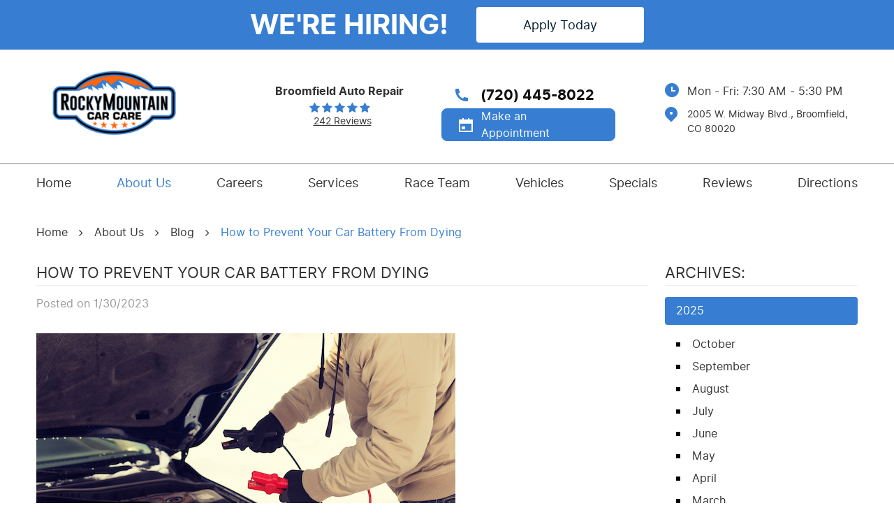

--- FILE ---
content_type: text/html; charset=utf-8
request_url: https://www.rockymountaincarcare.com/blog/how-to-prevent-your-car-battery-from-dying
body_size: 13495
content:
<!DOCTYPE HTML><html lang="en"><!-- HTML Copyright © 2025 Kukui Corporation. All rights reserved. --><head><meta charset="utf-8" /><meta name="viewport" content="width=device-width,initial-scale=1" /><title> How to Prevent Your Car Battery From Dying - Rocky Mountain Car Care </title><link rel="canonical" href="https://www.rockymountaincarcare.com/blog/how-to-prevent-your-car-battery-from-dying" /><meta name="robots" content="index,follow" /><meta name="description" content="It seems like every winter, more people are stuck on the side of the road with a dead battery. You may drive and see two vehicles doing a ..." /><meta property="og:type" content="website" /><meta property="og:locale" content="en_US" /><meta property="og:site_name" content="Rocky Mountain Car Care" /><meta property="og:url" content="https://www.rockymountaincarcare.com/blog/how-to-prevent-your-car-battery-from-dying" /><meta property="og:title" content="How to Prevent Your Car Battery From Dying - Rocky Mountain Car Care" /><meta property="og:description" content="It seems like every winter, more people are stuck on the side of the road with a dead battery. You may drive and see two vehicles doing a ..." /><meta property="og:image" content="https://www.rockymountaincarcare.com/Files/images/og-image.jpg" /><link rel="alternate" type="application/rss+xml" href="https://www.rockymountaincarcare.com/rss" title="Rocky Mountain Car Care RSS" /><script type="application/ld+json">[{"@context":"https://schema.org","@type":"AutomotiveBusiness","name":"Rocky Mountain Car Care","alternateName":"Broomfield Auto Repair","telephone":"+1 (720) 445-8022","currenciesAccepted":"USD","priceRange":"$$$","url":"https://www.rockymountaincarcare.com","logo":"https://www.rockymountaincarcare.com/Files/Images/logo.png","image":"https://www.rockymountaincarcare.com/Files/images/google-info-window.jpg","address":{"@type":"PostalAddress","name":"Rocky Mountain Car Care","streetAddress":"2005 W. Midway Blvd.","addressLocality":"Broomfield","addressRegion":"CO","addressCountry":"USA","postalCode":"80020"},"openingHours":["Mon-Fri 07:30-17:30"],"geo":{"@type":"GeoCoordinates","latitude":"39.9227946","longitude":"-105.0925503"},"hasmap":"https://www.google.com/maps/place/39.9227946,-105.0925503/@39.9227946,-105.0925503,17z","aggregateRating":{"@type":"AggregateRating","bestRating":"5","worstRating":"1","ratingCount":"242","ratingValue":"5"},"sameAs":["https://goo.gl/maps/2dRjgCXyekuUAwE59","https://www.facebook.com/Rockymountaintireauto/","https://www.yelp.com/biz/rocky-mountain-tire-and-auto-broomfield","https://www.google.com/maps/place/Rocky+Mountain+Car+Care/@39.9227946,-105.0925503,3458m/data=!3m1!1e3!4m8!3m7!1s0x876b8ba6499e33eb:0x5d28da6f399bb92!8m2!3d39.9225822!4d-105.0923207!9m1!1b1!16s%2Fg%2F1tj4bzrl?entry=ttu&g_ep=EgoyMDI1MDcxNS4xIKXMDSoASAFQAw%3D%3D","https://www.facebook.com/pg/Rockymountaintireauto/reviews/?ref=page_internal"]},{"@context":"https://schema.org","@type":"BreadcrumbList","itemListElement":[{"@type":"ListItem","position":"1","item":{"@id":"https://www.rockymountaincarcare.com","name":"Home"}},{"@type":"ListItem","position":"2","item":{"@id":"https://www.rockymountaincarcare.com/about-us","name":"About Us"}},{"@type":"ListItem","position":"3","item":{"@id":"https://www.rockymountaincarcare.com/blog","name":"Blog"}},{"@type":"ListItem","position":"4","item":{"@id":"https://www.rockymountaincarcare.com/blog/how-to-prevent-your-car-battery-from-dying","name":"How to Prevent Your Car Battery From Dying"}}]},{"@context":"https://schema.org","@type":"Article","headline":"How to Prevent Your Car Battery From Dying","keywords":"","description":"It seems like every winter, more people are stuck on the side of the road with a dead battery. You may drive and see two vehicles doing a ...","image":"https://www.rockymountaincarcare.com/Files/EmailCampaigns/AdobeStock_72624436.jpeg","wordcount":"326","author":"Rocky Mountain Car Care","publisher":{"@type":"Organization","name":"Rocky Mountain Car Care","logo":{"@type":"ImageObject","url":"https://www.rockymountaincarcare.com/Files/Images/logo.png"}},"mainEntityOfPage":"https://www.rockymountaincarcare.com/blog/how-to-prevent-your-car-battery-from-dying","datePublished":"1/30/2023","dateCreated":"1/30/2023","dateModified":"1/30/2023","articleBody":" It seems like every winter, more people are stuck on the side of the road with a dead battery. You may drive and see two vehicles doing a jumpstart and wonder, “is it because of the cold?”. We’re here to confirm that car batteries do not like the cold. When the temperature drops in CO, it can mess up your battery or kill it altogether. Why Do Car Batteries Die in the Winter Even though car batteries can die at any point in the year, it tends to be most affected during the winter. In the cold, the chemical reactions that occur inside the battery slow down. In other words, it means more power is required to deliver and keep the same amount of voltage. In fact, a car battery loses nearly ⅓ of its strength when the temperature drops below freezing point. How to Prevent Your Car Battery From Dying To keep your vehicle’s battery in tip-top shape this winter, here are some of our key tips! Park in a Garage - When your vehicle is parked in a garage, it is slightly insulated and safer for the battery. While this isn’t an option for everyone, always choose the garage if it is.&#160; Replenish Your Battery With Longer Drives - Short drives can drain your battery quickly as it doesn’t have enough time to recharge. You should incorporate longer drives and avoid idling too much to ensure your alternator sufficiently charges your battery. Test Your Battery - A battery test and inspection is always a good idea. We can test your battery’s voltage at Rocky Mountain Tire &amp; Auto, so you don’t have to. Use a Charger - A battery charger is a good investment in the long run. It keeps it from draining and is especially useful if you tend to go long periods without driving. If you need a battery test or replacement, please look no further than Rocky Mountain Tire &amp; Auto. "}]</script><meta name="msvalidate.01" content="16851CC274A0481089A36F987FE92C03" /><!-- Global site tag (gtag.js) - Google Ads --><script async src="https://www.googletagmanager.com/gtag/js?id=AW-357874371"></script><script> window.dataLayer = window.dataLayer || []; function gtag(){dataLayer.push(arguments);} gtag('js', new Date()); gtag('config', 'AW-357874371'); gtag('event', 'conversion', {'send_to': 'AW-357874371/A2OsCMOSu7UCEMP10qoB'}); </script><meta name="google-site-verification" content="uqrIclzci_hDL7PemeHjqM-MmW0vfpMZOkU6siJC8Z4" /><!-- KUKUI Google Tag Manager --><script>(function(w,d,s,l,i){w[l]=w[l]||[];w[l].push({'gtm.start': new Date().getTime(),event:'gtm.js'});var f=d.getElementsByTagName(s)[0], j=d.createElement(s),dl=l!='dataLayer'?'&l='+l:'';j.async=true;j.src= 'https://www.googletagmanager.com/gtm.js?id='+i+dl;f.parentNode.insertBefore(j,f); })(window,document,'script','dataLayer','GTM-T5BQSLHC');</script><!-- End Google Tag Manager --><meta name="google-site-verification" content="FZlgGRd_2B12WO4s6bfz58vqXeT791oBRw21hgmhXHo" /><style type="text/css">/*! * Bootstrap v3.3.7 (http://getbootstrap.com) * Copyright 2011-2018 Twitter, Inc. * Licensed under MIT (https://github.com/twbs/bootstrap/blob/master/LICENSE) */ /*! * Generated using the Bootstrap Customizer (<none>) * Config saved to config.json and <none> */ /*! normalize.css v3.0.3 | MIT License | github.com/necolas/normalize.css */ *{outline:0;margin:0;border:0;padding:0}*,*:before,*:after{-webkit-box-sizing:border-box;box-sizing:border-box}html{line-height:1.15;-webkit-text-size-adjust:100%;-webkit-font-smoothing:antialiased;-moz-osx-font-smoothing:grayscale}article,aside,details,figcaption,figure,footer,header,hgroup,main,menu,nav,section,summary{display:block}:focus{outline:0}[tabindex="-1"]:focus{outline:0!important}b,strong{font-weight:bolder}a{text-decoration:none}a:hover,a:focus,a:active{outline:0;text-decoration:underline}a:not([href]):not([tabindex]){color:inherit;text-decoration:none}a:not([href]):not([tabindex]):hover,a:not([href]):not([tabindex]):focus{color:inherit;text-decoration:none}a:not([href]):not([tabindex]):focus{outline:0}img{max-width:100%;height:auto;border:0;-ms-interpolation-mode:bicubic;vertical-align:middle}svg{overflow:hidden;vertical-align:middle}iframe,embed,object,video,audio,canvas{display:inline-block;max-width:100%}audio:not([controls]){display:none;height:0}template{display:none}[hidden]{display:none}.container{margin-right:auto;margin-left:auto;padding-left:12px;padding-right:12px}@media(min-width:768px){.container{width:744px}}@media(min-width:992px){.container{width:964px}}@media(min-width:1224px){.container{width:1200px}}.container-fluid{margin-right:auto;margin-left:auto;padding-left:12px;padding-right:12px}.row{margin-left:-12px;margin-right:-12px}.col-xs-1,.col-sm-1,.col-md-1,.col-lg-1,.col-xs-2,.col-sm-2,.col-md-2,.col-lg-2,.col-xs-3,.col-sm-3,.col-md-3,.col-lg-3,.col-xs-4,.col-sm-4,.col-md-4,.col-lg-4,.col-xs-5,.col-sm-5,.col-md-5,.col-lg-5,.col-xs-6,.col-sm-6,.col-md-6,.col-lg-6,.col-xs-7,.col-sm-7,.col-md-7,.col-lg-7,.col-xs-8,.col-sm-8,.col-md-8,.col-lg-8,.col-xs-9,.col-sm-9,.col-md-9,.col-lg-9,.col-xs-10,.col-sm-10,.col-md-10,.col-lg-10,.col-xs-11,.col-sm-11,.col-md-11,.col-lg-11,.col-xs-12,.col-sm-12,.col-md-12,.col-lg-12{position:relative;min-height:1px;padding-left:12px;padding-right:12px}.col-xs-1,.col-xs-2,.col-xs-3,.col-xs-4,.col-xs-5,.col-xs-6,.col-xs-7,.col-xs-8,.col-xs-9,.col-xs-10,.col-xs-11,.col-xs-12{float:left}.col-xs-12{width:100%}.col-xs-11{width:91.66666667%}.col-xs-10{width:83.33333333%}.col-xs-9{width:75%}.col-xs-8{width:66.66666667%}.col-xs-7{width:58.33333333%}.col-xs-6{width:50%}.col-xs-5{width:41.66666667%}.col-xs-4{width:33.33333333%}.col-xs-3{width:25%}.col-xs-2{width:16.66666667%}.col-xs-1{width:8.33333333%}.col-xs-pull-12{right:100%}.col-xs-pull-11{right:91.66666667%}.col-xs-pull-10{right:83.33333333%}.col-xs-pull-9{right:75%}.col-xs-pull-8{right:66.66666667%}.col-xs-pull-7{right:58.33333333%}.col-xs-pull-6{right:50%}.col-xs-pull-5{right:41.66666667%}.col-xs-pull-4{right:33.33333333%}.col-xs-pull-3{right:25%}.col-xs-pull-2{right:16.66666667%}.col-xs-pull-1{right:8.33333333%}.col-xs-pull-0{right:auto}.col-xs-push-12{left:100%}.col-xs-push-11{left:91.66666667%}.col-xs-push-10{left:83.33333333%}.col-xs-push-9{left:75%}.col-xs-push-8{left:66.66666667%}.col-xs-push-7{left:58.33333333%}.col-xs-push-6{left:50%}.col-xs-push-5{left:41.66666667%}.col-xs-push-4{left:33.33333333%}.col-xs-push-3{left:25%}.col-xs-push-2{left:16.66666667%}.col-xs-push-1{left:8.33333333%}.col-xs-push-0{left:auto}.col-xs-offset-12{margin-left:100%}.col-xs-offset-11{margin-left:91.66666667%}.col-xs-offset-10{margin-left:83.33333333%}.col-xs-offset-9{margin-left:75%}.col-xs-offset-8{margin-left:66.66666667%}.col-xs-offset-7{margin-left:58.33333333%}.col-xs-offset-6{margin-left:50%}.col-xs-offset-5{margin-left:41.66666667%}.col-xs-offset-4{margin-left:33.33333333%}.col-xs-offset-3{margin-left:25%}.col-xs-offset-2{margin-left:16.66666667%}.col-xs-offset-1{margin-left:8.33333333%}.col-xs-offset-0{margin-left:0%}@media(min-width:768px){.col-sm-1,.col-sm-2,.col-sm-3,.col-sm-4,.col-sm-5,.col-sm-6,.col-sm-7,.col-sm-8,.col-sm-9,.col-sm-10,.col-sm-11,.col-sm-12{float:left}.col-sm-12{width:100%}.col-sm-11{width:91.66666667%}.col-sm-10{width:83.33333333%}.col-sm-9{width:75%}.col-sm-8{width:66.66666667%}.col-sm-7{width:58.33333333%}.col-sm-6{width:50%}.col-sm-5{width:41.66666667%}.col-sm-4{width:33.33333333%}.col-sm-3{width:25%}.col-sm-2{width:16.66666667%}.col-sm-1{width:8.33333333%}.col-sm-pull-12{right:100%}.col-sm-pull-11{right:91.66666667%}.col-sm-pull-10{right:83.33333333%}.col-sm-pull-9{right:75%}.col-sm-pull-8{right:66.66666667%}.col-sm-pull-7{right:58.33333333%}.col-sm-pull-6{right:50%}.col-sm-pull-5{right:41.66666667%}.col-sm-pull-4{right:33.33333333%}.col-sm-pull-3{right:25%}.col-sm-pull-2{right:16.66666667%}.col-sm-pull-1{right:8.33333333%}.col-sm-pull-0{right:auto}.col-sm-push-12{left:100%}.col-sm-push-11{left:91.66666667%}.col-sm-push-10{left:83.33333333%}.col-sm-push-9{left:75%}.col-sm-push-8{left:66.66666667%}.col-sm-push-7{left:58.33333333%}.col-sm-push-6{left:50%}.col-sm-push-5{left:41.66666667%}.col-sm-push-4{left:33.33333333%}.col-sm-push-3{left:25%}.col-sm-push-2{left:16.66666667%}.col-sm-push-1{left:8.33333333%}.col-sm-push-0{left:auto}.col-sm-offset-12{margin-left:100%}.col-sm-offset-11{margin-left:91.66666667%}.col-sm-offset-10{margin-left:83.33333333%}.col-sm-offset-9{margin-left:75%}.col-sm-offset-8{margin-left:66.66666667%}.col-sm-offset-7{margin-left:58.33333333%}.col-sm-offset-6{margin-left:50%}.col-sm-offset-5{margin-left:41.66666667%}.col-sm-offset-4{margin-left:33.33333333%}.col-sm-offset-3{margin-left:25%}.col-sm-offset-2{margin-left:16.66666667%}.col-sm-offset-1{margin-left:8.33333333%}.col-sm-offset-0{margin-left:0%}}@media(min-width:992px){.col-md-1,.col-md-2,.col-md-3,.col-md-4,.col-md-5,.col-md-6,.col-md-7,.col-md-8,.col-md-9,.col-md-10,.col-md-11,.col-md-12{float:left}.col-md-12{width:100%}.col-md-11{width:91.66666667%}.col-md-10{width:83.33333333%}.col-md-9{width:75%}.col-md-8{width:66.66666667%}.col-md-7{width:58.33333333%}.col-md-6{width:50%}.col-md-5{width:41.66666667%}.col-md-4{width:33.33333333%}.col-md-3{width:25%}.col-md-2{width:16.66666667%}.col-md-1{width:8.33333333%}.col-md-pull-12{right:100%}.col-md-pull-11{right:91.66666667%}.col-md-pull-10{right:83.33333333%}.col-md-pull-9{right:75%}.col-md-pull-8{right:66.66666667%}.col-md-pull-7{right:58.33333333%}.col-md-pull-6{right:50%}.col-md-pull-5{right:41.66666667%}.col-md-pull-4{right:33.33333333%}.col-md-pull-3{right:25%}.col-md-pull-2{right:16.66666667%}.col-md-pull-1{right:8.33333333%}.col-md-pull-0{right:auto}.col-md-push-12{left:100%}.col-md-push-11{left:91.66666667%}.col-md-push-10{left:83.33333333%}.col-md-push-9{left:75%}.col-md-push-8{left:66.66666667%}.col-md-push-7{left:58.33333333%}.col-md-push-6{left:50%}.col-md-push-5{left:41.66666667%}.col-md-push-4{left:33.33333333%}.col-md-push-3{left:25%}.col-md-push-2{left:16.66666667%}.col-md-push-1{left:8.33333333%}.col-md-push-0{left:auto}.col-md-offset-12{margin-left:100%}.col-md-offset-11{margin-left:91.66666667%}.col-md-offset-10{margin-left:83.33333333%}.col-md-offset-9{margin-left:75%}.col-md-offset-8{margin-left:66.66666667%}.col-md-offset-7{margin-left:58.33333333%}.col-md-offset-6{margin-left:50%}.col-md-offset-5{margin-left:41.66666667%}.col-md-offset-4{margin-left:33.33333333%}.col-md-offset-3{margin-left:25%}.col-md-offset-2{margin-left:16.66666667%}.col-md-offset-1{margin-left:8.33333333%}.col-md-offset-0{margin-left:0%}}@media(min-width:1224px){.col-lg-1,.col-lg-2,.col-lg-3,.col-lg-4,.col-lg-5,.col-lg-6,.col-lg-7,.col-lg-8,.col-lg-9,.col-lg-10,.col-lg-11,.col-lg-12{float:left}.col-lg-12{width:100%}.col-lg-11{width:91.66666667%}.col-lg-10{width:83.33333333%}.col-lg-9{width:75%}.col-lg-8{width:66.66666667%}.col-lg-7{width:58.33333333%}.col-lg-6{width:50%}.col-lg-5{width:41.66666667%}.col-lg-4{width:33.33333333%}.col-lg-3{width:25%}.col-lg-2{width:16.66666667%}.col-lg-1{width:8.33333333%}.col-lg-pull-12{right:100%}.col-lg-pull-11{right:91.66666667%}.col-lg-pull-10{right:83.33333333%}.col-lg-pull-9{right:75%}.col-lg-pull-8{right:66.66666667%}.col-lg-pull-7{right:58.33333333%}.col-lg-pull-6{right:50%}.col-lg-pull-5{right:41.66666667%}.col-lg-pull-4{right:33.33333333%}.col-lg-pull-3{right:25%}.col-lg-pull-2{right:16.66666667%}.col-lg-pull-1{right:8.33333333%}.col-lg-pull-0{right:auto}.col-lg-push-12{left:100%}.col-lg-push-11{left:91.66666667%}.col-lg-push-10{left:83.33333333%}.col-lg-push-9{left:75%}.col-lg-push-8{left:66.66666667%}.col-lg-push-7{left:58.33333333%}.col-lg-push-6{left:50%}.col-lg-push-5{left:41.66666667%}.col-lg-push-4{left:33.33333333%}.col-lg-push-3{left:25%}.col-lg-push-2{left:16.66666667%}.col-lg-push-1{left:8.33333333%}.col-lg-push-0{left:auto}.col-lg-offset-12{margin-left:100%}.col-lg-offset-11{margin-left:91.66666667%}.col-lg-offset-10{margin-left:83.33333333%}.col-lg-offset-9{margin-left:75%}.col-lg-offset-8{margin-left:66.66666667%}.col-lg-offset-7{margin-left:58.33333333%}.col-lg-offset-6{margin-left:50%}.col-lg-offset-5{margin-left:41.66666667%}.col-lg-offset-4{margin-left:33.33333333%}.col-lg-offset-3{margin-left:25%}.col-lg-offset-2{margin-left:16.66666667%}.col-lg-offset-1{margin-left:8.33333333%}.col-lg-offset-0{margin-left:0%}}.clearfix:before,.clearfix:after,.container:before,.container:after,.container-fluid:before,.container-fluid:after,.row:before,.row:after{content:"";display:block}.clearfix:after,.container:after,.container-fluid:after,.row:after{clear:both}.pull-right{float:right!important}.pull-left{float:left!important}@media(max-width:767px){.pull-xs-left{float:left!important}.pull-xs-right{float:right!important}}@media(min-width:768px) and (max-width:991px){.pull-sm-left{float:left!important}.pull-sm-right{float:right!important}}@media(min-width:992px) and (max-width:1223px){.pull-md-left{float:left!important}.pull-md-right{float:right!important}}@media(min-width:1224px){.pull-lg-left{float:left!important}.pull-lg-right{float:right!important}}.visible-xs,.visible-sm,.visible-md,.visible-lg{display:none!important}.visible-xs-block,.visible-xs-inline,.visible-xs-inline-block,.visible-sm-block,.visible-sm-inline,.visible-sm-inline-block,.visible-md-block,.visible-md-inline,.visible-md-inline-block,.visible-lg-block,.visible-lg-inline,.visible-lg-inline-block{display:none!important}@media(max-width:767px){.visible-xs{display:block!important}}@media(min-width:768px) and (max-width:991px){.visible-sm{display:block!important}}@media(min-width:992px) and (max-width:1223px){.visible-md{display:block!important}}@media(min-width:1224px){.visible-lg{display:block!important}}@media(max-width:767px){.hidden-xs{display:none!important}}@media(min-width:768px) and (max-width:991px){.hidden-sm{display:none!important}}@media(min-width:992px) and (max-width:1223px){.hidden-md{display:none!important}}@media(min-width:1224px){.hidden-lg{display:none!important}}.col-xs-text-right{text-align:right}.col-xs-text-left{text-align:left}.col-xs-text-center{text-align:center}@media(min-width:768px){.col-sm-text-right{text-align:right}.col-sm-text-left{text-align:left}.col-sm-text-center{text-align:center}}@media(min-width:992px){.col-md-text-right{text-align:right}.col-md-text-left{text-align:left}.col-md-text-center{text-align:center}}@media(min-width:1224px){.col-lg-text-right{text-align:right}.col-lg-text-left{text-align:left}.col-lg-text-center{text-align:center}}.sr-only{position:absolute;width:1px;height:1px;margin:-1px;padding:0;overflow:hidden;clip:rect(0,0,0,0);border:0}.sr-only-focusable:active,.sr-only-focusable:focus{position:static;width:auto;height:auto;margin:0;overflow:visible;clip:auto}.img-responsive{display:block;max-width:100%;height:auto}.center-block{display:block;margin-left:auto;margin-right:auto}.hide{display:none!important}.show{display:block!important}.invisible{visibility:hidden}.hidden{display:none!important}@-ms-viewport{width:device-width;}@font-face{font-family:"Glacial";font-weight:400;font-style:normal;src:url("https://cdn.kukui.com/fonts/glacial/glacialindifference-regular-webfont.woff2") format("woff2"),url("https://cdn.kukui.com/fonts/glacial/glacialindifference-regular-webfont.woff") format("woff"),url("https://cdn.kukui.com/fonts/glacial/glacialindifference-regular-webfont.ttf") format("truetype");font-display:swap}@font-face{font-family:"Glacial";font-weight:700;font-style:normal;src:url("https://cdn.kukui.com/fonts/glacial/glacialindifference-bold-webfont.woff2") format("woff2"),url("https://cdn.kukui.com/fonts/glacial/glacialindifference-bold-webfont.woff") format("woff"),url("https://cdn.kukui.com/fonts/glacial/glacialindifference-bold-webfont.ttf") format("truetype");font-display:swap}@font-face{font-family:"Inter";font-weight:400;font-style:normal;src:url("https://cdn.kukui.com/fonts/inter/inter-regular-webfont.woff2") format("woff2"),url("https://cdn.kukui.com/fonts/inter/inter-regular-webfont.woff") format("woff"),url("https://cdn.kukui.com/fonts/inter/inter-regular-webfont.svg#interregular") format("svg"),url("https://cdn.kukui.com/fonts/inter/inter-regular-webfont.ttf") format("truetype");font-display:swap}@font-face{font-family:"Inter";font-weight:700;font-style:normal;src:url("https://cdn.kukui.com/fonts/inter/inter-bold-webfont.woff2") format("woff2"),url("https://cdn.kukui.com/fonts/inter/inter-bold-webfont.woff") format("woff"),url("https://cdn.kukui.com/fonts/inter/inter-bold-webfont.svg#interbold") format("svg"),url("https://cdn.kukui.com/fonts/inter/inter-bold-webfont.ttf") format("truetype");font-display:swap}@font-face{font-family:"cms";font-weight:normal;font-style:normal;src:url("/Themes/Automotive/Assets/fonts/cms/icomoon.eot?aiir9o");src:url("/Themes/Automotive/Assets/fonts/cms/icomoon.eot?aiir9o#iefix") format("embedded-opentype"),url("/Themes/Automotive/Assets/fonts/cms/icomoon.ttf?aiir9o") format("truetype"),url("/Themes/Automotive/Assets/fonts/cms/icomoon.woff?aiir9o") format("woff"),url("/Themes/Automotive/Assets/fonts/cms/icomoon.svg?aiir9o#icomoon") format("svg");font-display:swap}.hiring-banner{display:flex;justify-content:center;align-items:center;padding:10px;background-color:#377ed2;color:#fff}.hiring-banner>div{margin:0 20px}.hiring-banner p{margin:0;font:700 1.25em/1.1 Inter,'Nunito',Arial,sans-serif}.hiring-banner p span{display:block;font:inherit;font-size:2em;text-transform:uppercase}.hiring-banner a{margin:0;background:#fff;color:#031d30;font:500 1.125em/1.1 Inter,'Nunito',Arial,sans-serif;text-transform:unset;width:240px}.hiring-banner a:hover,.hiring-banner a:focus,.hiring-banner a:active{background:#031d30}@media(max-width:991px){.hiring-banner>div{margin:0 5px}.hiring-banner a{width:300px}}@media(max-width:767px){.hiring-banner{flex-direction:column}.hiring-banner>div{margin:0 0 10px}.hiring-banner p span{margin:15px 0 0;text-align:center;font-size:1.5em}}@media(max-width:390px){.hiring-banner a{width:100%}}.uic-hidden{display:none}.uic-active,.uic-visible{display:initial}html,body{font-size:16px;line-height:1.5;font-family:"Inter"}.wrapper{position:relative;width:100%;max-width:1920px;margin:0 auto;overflow:hidden}.container-xl{max-width:1200px;margin:auto}.col-centered{float:none;margin:0 auto}.no-margin{margin:0!important}.no-padding{padding:0!important}.btn,.entry-content .btn{position:relative;display:block;width:100%;max-width:100%;margin:0 auto 2rem;padding:1rem;border:none;background:#377ed2;color:#fff;font-weight:400;font-size:1rem;line-height:1.25;font-family:"Glacial",Arial,sans-serif;text-align:center;text-decoration:none;text-transform:uppercase;border-radius:.25rem;-webkit-transition:all .3s ease;-o-transition:all .3s ease;transition:all .3s ease;-webkit-user-select:none;-moz-user-select:none;-ms-user-select:none;user-select:none}.btn:hover,.btn:focus,.btn:active,.entry-content .btn:hover,.entry-content .btn:focus,.entry-content .btn:active{background:#333;color:#fff;text-decoration:none}.btn.btn-submit{margin:1rem auto 2rem}.btn:disabled,.btn.disabled{margin:1rem auto 2rem;border:none;background:#ccc;color:#fff;-webkit-box-shadow:none;box-shadow:none}.btn:disabled:hover,.btn.disabled:hover{cursor:not-allowed}.header{position:relative}.hd-logo-box{margin-top:1rem;margin-bottom:1rem}.hd-logo{display:inline-block;max-width:100%;width:auto;height:auto}.hd-logo img{display:block;margin:0 auto;max-width:100%}.hd-reviews-rating{margin-top:1rem;margin-bottom:1rem}.hd-keywords{display:inline-block;margin-right:.5rem;color:#333;font-weight:600;line-height:24px;font-size:1rem;text-transform:capitalize;text-align:center}.hd-reviews{display:inline-block;text-transform:capitalize}.hd-reviews:before{content:"";display:inline-block;margin-right:.25rem;color:#377ed2;font-weight:normal;font-size:1rem;line-height:1;font-family:"cms";letter-spacing:.2em}.reviews-box{display:grid;text-align:center;margin-top:3rem}.hd-reviews a{display:grid;color:#333;font-weight:400;font-size:14px;line-height:1;text-decoration:underline}.hd-reviews a:hover,.hd-reviews a:focus,.hd-reviews a:active{color:#377ed2;text-decoration:none}.hd-locations{margin-top:1rem;margin-bottom:1rem}.hd-phone-box{margin-bottom:.5rem;background:url(/Files/Images/mobile-icon.png) no-repeat;display:inline-flex;margin-top:2.5rem}.hd-phone-text{display:inline-block;padding-right:.25rem;color:#333;font-weight:400;font-size:1.25rem;line-height:1.25;text-transform:capitalize}.hd-phone-link{color:#111;font-weight:700;font-size:20px;line-height:20px;display:block;margin-left:2rem}.hd-phone-link strong{font:inherit}.hd-phone-link:hover,.hd-phone-link:focus,.hd-phone-link:active{color:#333;text-decoration:none}.hd-book-btn{display:flex;flex-direction:row;justify-content:center;align-items:center;padding:19px 24px;position:static;width:249px;height:47px;left:0;top:0;background:#377ed2;border:1px solid #377ed2;box-sizing:border-box;border-radius:8px;flex:none;order:0;flex-grow:0;margin:0 -20px}.hd-book-btn a{color:#fff;font-family:Inter;background:url(/Files/Images/calendar-icon.png) no-repeat left;padding-left:2rem}.hd-address-box{margin-bottom:.5rem;background:url(/Files/Images/location-icon.png) no-repeat;display:inline-flex}.hd-address{color:#333;font-weight:400;font-size:14px;margin-left:2rem}.hd-address:hover,.hd-address:focus,.hd-address:active{color:#377ed2;text-decoration:none}.hd-wh-box{margin-bottom:.5rem;background:url(/Files/Images/wh-icon.png) no-repeat;display:inline-flex;margin-top:3rem}.hd-wh{color:#333;font-weight:400;font-size:1rem;margin-left:2rem}.nav{position:relative}.nav-section{border-top:1px solid grey}.nav ul{list-style:none}.nav li{position:relative}.nav a{display:inline-block;text-decoration:none}.nav li:hover>ul,.nav li:focus>ul,.nav li:active>ul{display:block}.nav li.static>a{padding:1rem 0;color:#333;font-weight:400;font-size:18px;line-height:1.25}.nav li.static:hover>a,.nav li.static:focus>a,.nav li.static:active>a,.nav li.static>a.selected{color:#377ed2;text-decoration:none}.nav ul.dynamic{display:none}.nav li.dynamic>a{width:100%;padding:.75rem 1rem;color:#fff;font-weight:400;font-size:1rem;line-height:1.25}.nav li.dynamic:hover>a,.nav li.dynamic:focus>a,.nav li.dynamic:active>a,.nav li.dynamic>a.selected{color:#377ed2;text-decoration:none}.breadcrumbs-section{position:relative}.breadcrumbs{list-style:none;padding:2rem 0}.breadcrumbs li{display:inline-block;color:#333;font-weight:400;font-size:1rem}.breadcrumbs li:after{display:inline-block;padding:0 1em;content:"";color:inherit;font:normal 1em/1 "cms"}.breadcrumbs li:last-child:after{display:none}.breadcrumbs li a{color:inherit}.breadcrumbs li a:hover,.breadcrumbs li a:focus,.breadcrumbs li a:active{color:#377ed2;text-decoration:none}.breadcrumbs li:last-child>a{color:#377ed2}@media(min-width:768px){}@media(min-width:992px){.nav-trigger{display:none}.nav ul.static{display:-webkit-box;display:-ms-flexbox;display:flex;-ms-flex-wrap:wrap;flex-wrap:wrap;-ms-flex-pack:justify;justify-content:space-between}.nav li.static{display:inline-block;margin:0 .25rem}.nav li.static:first-child{margin-left:0}.nav li.static:last-child{margin-right:0}.nav li.static:last-child ul{left:-100%}.nav li.static>ul.dynamic:before{display:block;content:"";position:absolute;top:-1rem;left:1rem;width:0;height:0;border:.5rem solid transparent;border-bottom:.5rem solid #333}.nav li.static:last-child>ul.dynamic:before{left:0;right:0;margin:auto}.nav ul.dynamic{z-index:10;position:absolute;top:100%;left:-1rem;min-width:14rem;background:#333;-webkit-box-shadow:0 .25rem .5rem rgba(0,0,0,.1);box-shadow:0 .25rem .5rem rgba(0,0,0,.1)}.nav ul.dynamic ul{top:0;left:100%;min-width:100%}.nav ul.dynamic>.has-dynamic:before{display:block;content:"";position:absolute;top:50%;right:.25rem;width:0;height:0;border:.25rem solid transparent;border-left:.25rem solid #fff;-webkit-transform:translateY(-50%);-ms-transform:translateY(-50%);transform:translateY(-50%)}.nav ul.dynamic>.has-dynamic:hover:before,.nav ul.dynamic>.has-dynamic:focus:before,.nav ul.dynamic>.has-dynamic:active:before,.nav ul.dynamic>.has-dynamic.selected:before{border-left-color:red}.nav ul.dynamic{display:block;opacity:0;visibility:hidden;pointer-events:none;-webkit-transition:opacity .3s ease-in-out,visibility .2s linear;-moz-transition:opacity .3s ease-in-out,visibility .2s linear;-o-transition:opacity .3s ease-in-out,visibility .2s linear;transition:opacity .3s ease-in-out,visibility .2s linear}.nav li:hover>ul,.nav li:focus>ul,.nav li:active>ul{opacity:1;visibility:visible;pointer-events:all}}@media(min-width:1224px){}@media(max-width:1223px){html,body{font-size:15px}}@media(max-width:991px){.nav-trigger{z-index:20;position:fixed;display:block;top:0;right:0;width:55px;height:50px;background:#333}.nav-trigger .icon{display:block;position:absolute;top:50%;left:10px;right:10px;width:auto;height:2px;background-color:#fff;border-radius:.25rem;-webkit-transform:translateY(-50%);-ms-transform:translateY(-50%);transform:translateY(-50%);-webkit-transition:background-color .2s linear;-o-transition:background-color .2s linear;transition:background-color .2s linear}.nav-trigger .icon:before,.nav-trigger .icon:after{display:block;content:"";position:absolute;left:0;width:100%;height:100%;background-color:#fff;border-radius:.25rem;-webkit-transition:-webkit-transform .2s linear;transition:-webkit-transform .2s linear;-o-transition:transform .2s linear;transition:transform .2s linear;transition:transform .2s linear,-webkit-transform .2s linear}.nav-trigger .icon:before{-webkit-transform:translateY(-10px);-ms-transform:translateY(-10px);transform:translateY(-10px)}.nav-trigger .icon:after{-webkit-transform:translateY(10px);-ms-transform:translateY(10px);transform:translateY(10px)}.nav-trigger.menu-open span{background-color:transparent}.nav-trigger.menu-open span:before{-webkit-transform:translateY(0) rotate(-45deg);-ms-transform:translateY(0) rotate(-45deg);transform:translateY(0) rotate(-45deg)}.nav-trigger.menu-open span:after{-webkit-transform:translateY(0) rotate(45deg);-ms-transform:translateY(0) rotate(45deg);transform:translateY(0) rotate(45deg)}.nav{z-index:15;position:fixed;top:0;right:0;width:50%;height:100%;background:#333;overflow-y:auto;-webkit-transition:opacity .3s ease-in-out,visibility .2s linear;-o-transition:opacity .3s ease-in-out,visibility .2s linear;transition:opacity .3s ease-in-out,visibility .2s linear}.nav.nav-hidden{opacity:0;visibility:hidden;pointer-events:none}.nav.nav-visible{opacity:1;visibility:visible;pointer-events:all}.nav ul{margin:0;padding:0 0 0 1rem;text-align:left}.nav ul.static{margin-top:4rem}.nav li.static>a,.nav li.dynamic>a{width:100%;max-width:100%;padding:.75rem 1rem;color:#fff}.nav li.has-dynamic>a{padding-right:2.5rem}.nav ul.static>.has-dynamic:before,.nav ul.dynamic>.has-dynamic:before{display:block;content:"";position:absolute;top:1.25rem;right:1rem;width:0;height:0;border:.25rem solid transparent;border-top:.25rem solid #fff}.nav ul.static>.has-dynamic:hover:before,.nav ul.static>.has-dynamic.selected:before,.nav ul.dynamic>.has-dynamic:hover:before,.nav ul.dynamic>.has-dynamic.selected:before{border-top-color:red}.hd-logo-box{text-align:center}.reviews-box{margin-top:1rem}.hd-locations{text-align:center}.hd-address-box{display:block;text-align:center;margin-bottom:1rem}.hd-wh-box{display:block;text-align:center;margin-top:1rem}.hd-phone-box{margin-top:1rem}.hd-book-btn{width:100%;margin:0}}@media(max-width:767px){html,body{font-size:14px}}@media(max-width:599px){.nav{width:75%}}@media(max-width:480px){.nav{width:100%}}@media(max-width:1200px){}@media(max-width:1440px){}.hd-christmas-banner{padding:3.75rem 0 1rem;background:#f0eeec url(/Themes/Automotive/Assets/images/christmas-banner-bg.jpg) no-repeat 50% 50%;background-size:cover;text-align:center}.hd-christmas-banner .christmas-banner span{position:relative;display:block;color:#3e3e3e;font:700 1.075em/1.25 'Inter',Verdana,sans-serif;text-transform:uppercase}.hd-christmas-banner .christmas-banner span:before{position:relative;content:'';display:block;padding-bottom:14%;margin-bottom:.25rem;background:url(/Themes/Automotive/Assets/images/happy-holidays.svg) no-repeat center;background-size:contain}@media(min-width:768px){.hd-christmas-banner .christmas-banner span::before{padding:0;height:55px;background-size:auto 100%}}@media(min-width:992px){.hd-christmas-banner{padding-top:1rem}}.christmas-banner{max-width:860px;margin:0 auto}.entry-content p.btn-section{margin-top:35px;margin-bottom:0;display:flex;margin-top:35px;align-items:center}.entry-content p.btn-section a{max-width:280px;margin:0 20px 0 0}@media(max-width:767px){.entry-content p.btn-section{margin-top:20px;display:block}.entry-content p.btn-section a{max-width:280px;margin:15px auto}}</style><meta name="theme-color" content="#fff"><link type="image/x-icon" href="https://www.rockymountaincarcare.com/favicon.ico?v=2" rel="shortcut icon" /></head><body class="page page-blog template template-blog" itemscope="itemscope" itemtype="https://schema.org/AutomotiveBusiness"><meta itemprop="name" content="Rocky Mountain Car Care" /><meta itemprop="alternateName" content="Broomfield Auto Repair" /><meta itemprop="image" content="https://www.rockymountaincarcare.com/Files/images/google-info-window.jpg" /><meta itemprop="telephone" content="+1 (720) 445-8022" /><meta itemprop="priceRange" content="$$$" /><!--[if lt IE 9]><script type="text/javascript" src="https://oss.maxcdn.com/html5shiv/3.7.2/html5shiv.min.js"></script><script type="text/javascript" src="https://oss.maxcdn.com/respond/1.4.2/respond.min.js"></script><![endif]--><form method="post" action="./how-to-prevent-your-car-battery-from-dying" id="ctl04" class="wrapper"><div class="aspNetHidden"><input type="hidden" name="__EVENTTARGET" id="__EVENTTARGET" value="" /><input type="hidden" name="__EVENTARGUMENT" id="__EVENTARGUMENT" value="" /><input type="hidden" name="__VIEWSTATE" id="__VIEWSTATE" value="CO3E55ny6JBu6x9y5BM/0BYA62+pWPjh9MUQ2fCBGNoRcNqPG9U52GnLWYiCO5Gd/E2Vjn9V4turJRibH8z8RZqhOcVE6P4dcAqTrxPKeLw=" /></div><script data-uic-fixedscript="">window.sclDataSource ={"inDebugMode":false,"inEditMode":false,"locations":[{"id":"Rocky Mountain Car Care","name":"Rocky Mountain Car Care","street":"2005 W. Midway Blvd.","city":"Broomfield","region":"CO","zip":"80020","imageurl":"/Files/Images/logo.png","url":"https://www.rockymountaincarcare.com/","lat":"39.9227946","lng":"-105.0925503","phone":"(720) 445-8022","worktime":{"locationID":"Rocky Mountain Car Care","hoursOffset":1,"daysOffset":2,"workingDays":[{"code":1,"daysOffset":null,"intervals":[{"open":"08:00","close":"11:00"},{"open":"13:00","close":"16:00"}]},{"code":2,"daysOffset":null,"intervals":[{"open":"08:00","close":"11:00"},{"open":"13:00","close":"16:00"}]},{"code":3,"daysOffset":null,"intervals":[{"open":"08:00","close":"11:00"},{"open":"13:00","close":"16:00"}]},{"code":4,"daysOffset":null,"intervals":[{"open":"08:00","close":"11:00"},{"open":"13:00","close":"16:00"}]},{"code":5,"daysOffset":null,"intervals":[{"open":"08:00","close":"11:00"},{"open":"13:00","close":"16:00"}]},{"code":6,"daysOffset":null,"intervals":[]},{"code":0,"daysOffset":null,"intervals":[]}],"enabledDays":[],"disabledDays":[]},"formatedworktime":"Mon - Fri: 7:30 AM - 5:30 PM"}],"appointments":{"worktime":[{"locationID":"Rocky Mountain Car Care","hoursOffset":1,"daysOffset":2,"workingDays":[{"code":1,"daysOffset":null,"intervals":[{"open":"08:00","close":"11:00"},{"open":"13:00","close":"16:00"}]},{"code":2,"daysOffset":null,"intervals":[{"open":"08:00","close":"11:00"},{"open":"13:00","close":"16:00"}]},{"code":3,"daysOffset":null,"intervals":[{"open":"08:00","close":"11:00"},{"open":"13:00","close":"16:00"}]},{"code":4,"daysOffset":null,"intervals":[{"open":"08:00","close":"11:00"},{"open":"13:00","close":"16:00"}]},{"code":5,"daysOffset":null,"intervals":[{"open":"08:00","close":"11:00"},{"open":"13:00","close":"16:00"}]},{"code":6,"daysOffset":null,"intervals":[]},{"code":0,"daysOffset":null,"intervals":[]}],"enabledDays":[],"disabledDays":[]}]},"directions":{"apikey":""}};</script><div class="hiring-banner"><div><p><span>We're Hiring!</span></p></div><div><a href="/careers" class="btn" title="Click Here To Join Our Team">Apply Today</a></div></div><header class="header"><div class="container"><div class="row"><div class="col-xs-12 col-md-3 hd-logo-box"><a href="https://www.rockymountaincarcare.com" title="Rocky Mountain Car Care" class="hd-logo"><img src="https://www.rockymountaincarcare.com/Files/Images/logo.png" alt="Rocky Mountain Car Care" /></a></div><div class="col-xs-12 col-md-3 reviews-box"><h1 class="hd-keywords"> Broomfield Auto Repair </h1><div itemscope="itemscope" itemtype="https://data-vocabulary.org/AggregateRating" class="hd-reviews"><meta itemprop="votes" content="242" /><meta itemprop="rating" content="4.96694214876033" /><a href="https://www.rockymountaincarcare.com/reviews" title="See all reviews"> 242 reviews </a></div></div><div itemscope="itemscope" itemtype="https://schema.org/PostalAddress" class="col-xs-12 col-md-3 hd-locations"><meta itemprop="streetAddress" content="2005 W. Midway Blvd." /><meta itemprop="addressLocality" content="Broomfield" /><meta itemprop="addressRegion" content="CO" /><meta itemprop="postalCode" content="80020" /><meta itemprop="telephone" content="+1 (720) 445-8022" /><div class="hd-phone-box"><strong class="hd-phone-text"></strong><a href="tel:7204458022" title="Call Rocky Mountain Car Care" class="hd-phone-link"><strong>(720) 445-8022</strong></a></div><div class="col-xs-12 col-md-3 hd-book-btn"><a href="javascript:void(0)" class="myGarage">Make an Appointment</a></div></div><div class="col-xs-12 col-md-3"><div class="hd-wh-box"><span class="hd-wh">Mon - Fri: 7:30 AM - 5:30 PM</span></div><div class="hd-address-box"><a href="https://www.rockymountaincarcare.com/directions" title="Get directions" class="hd-address"><span>2005 W. Midway Blvd.</span>, <span>Broomfield, CO 80020</span></a></div></div></div></div><nav class="nav-section"><div class="container"><button class="nav-trigger" type="button" title="Toggle navigation." data-uic-navigation-trigger="header"><span class="icon"></span><span class="sr-only">Toggle Menu</span></button><div data-uic-navigation="header" class="nav nav-hidden"><ul class="static" role="menubar"><li class="static" role="menuitem"><a href="/" title="Home">Home</a></li><li class="static has-dynamic selected" role="menuitem"><a href="/about-us" title="About Us" class="selected">About Us</a><ul class="dynamic"><li class="dynamic selected current" role="menuitem"><a href="/blog" title="" class="selected current">Blog</a></li></ul></li><li class="static" role="menuitem"><a href="/careers" title="Careers">Careers</a></li><li class="static has-dynamic" role="menuitem"><a href="/services" title="Services">Services</a><ul class="dynamic"><li class="dynamic" role="menuitem"><a target="_blank" href="https://rockymountaintireandauto.mynapatools.com/#!car-full" title="" rel="noopener">Napa Service Assistant</a></li></ul></li><li class="static" role="menuitem"><a target="_blank" href="/Files/Documents/2025_Newspeed_Autosport_Partnership_Opportunity.pdf" title="2022 Racing Partnership Opportunity">Race Team</a></li><li class="static" role="menuitem"><a href="/vehicles" title="">Vehicles</a></li><li class="static" role="menuitem"><a href="/coupons" title="Specials">Specials</a></li><li class="static" role="menuitem"><a href="/reviews" title="Reviews">Reviews</a></li><li class="static" role="menuitem"><a href="/directions" title="Directions">Directions</a></li></ul></div></div></nav></header><main class="main" data-uic-layoutpush="auto"><div class="breadcrumbs-section"><div class="container"><ul class="breadcrumbs" itemscope="itemscope" itemtype="https://schema.org/BreadcrumbList"><li itemscope itemtype="https://schema.org/ListItem" itemprop="itemListElement"><meta itemprop="url" content="https://www.rockymountaincarcare.com" /><meta itemprop="name" content="Home" /><meta itemprop="position" content="1" /><a itemprop="item" href="https://www.rockymountaincarcare.com" title="Home">Home</a></li><li itemscope itemtype="https://schema.org/ListItem" itemprop="itemListElement"><meta itemprop="url" content="https://www.rockymountaincarcare.com/about-us" /><meta itemprop="name" content="About Us" /><meta itemprop="position" content="2" /><a itemprop="item" href="https://www.rockymountaincarcare.com/about-us" title="About Us">About Us</a></li><li itemscope itemtype="https://schema.org/ListItem" itemprop="itemListElement"><meta itemprop="url" content="https://www.rockymountaincarcare.com/blog" /><meta itemprop="name" content="Blog" /><meta itemprop="position" content="3" /><a itemprop="item" href="https://www.rockymountaincarcare.com/blog" title="Blog">Blog</a></li><li itemscope itemtype="https://schema.org/ListItem" itemprop="itemListElement"><meta itemprop="url" content="https://www.rockymountaincarcare.com/blog/how-to-prevent-your-car-battery-from-dying" /><meta itemprop="name" content="How to Prevent Your Car Battery From Dying" /><meta itemprop="position" content="4" /><a itemprop="item" href="https://www.rockymountaincarcare.com/blog/how-to-prevent-your-car-battery-from-dying" title="&quot;How to Prevent Your Car Battery From Dying&quot; Article">How to Prevent Your Car Battery From Dying</a></li></ul></div></div><div class="container"><div class="row"><div class="col-xs-12 col-sm-8 col-md-9"><div class="row"><div data-module="blogprovider" class="col-xs-12 module module-blogprovider"><div class="article"><h2 class="title">How to Prevent Your Car Battery From Dying</h2><div class="entry-meta">Posted on 1/30/2023</div><div class="entry-content"><p><img alt="How to Prevent Your Car Battery From Dying" height="408" src="/Files/EmailCampaigns/AdobeStock_72624436.jpeg" style="width: 600px; height: 408px;" width="600" /></p><p>It seems like every winter, more people are stuck on the side of the road with a dead battery. You may drive and see two vehicles doing a jumpstart and wonder, &ldquo;is it because of the cold?&rdquo;. We&rsquo;re here to confirm that car batteries do not like the cold. When the temperature drops in CO, it can mess up your battery or kill it altogether.</p><h3>Why Do Car Batteries Die in the Winter</h3><p>Even though car batteries can die at any point in the year, it tends to be most affected during the winter. In the cold, the chemical reactions that occur inside the battery slow down. In other words, it means more power is required to deliver and keep the same amount of voltage. In fact, a car battery loses nearly ⅓ of its strength when the temperature drops below freezing point.</p><h3>How to Prevent Your Car Battery From Dying</h3><p>To keep your vehicle&rsquo;s battery in tip-top shape this winter, here are some of our key tips!<br /> Park in a Garage - When your vehicle is parked in a garage, it is slightly insulated and safer for the battery. While this isn&rsquo;t an option for everyone, always choose the garage if it is.&nbsp;</p><ul><li><strong>Replenish Your Battery With Longer Drives -</strong> Short drives can drain your battery quickly as it doesn&rsquo;t have enough time to recharge. You should incorporate longer drives and avoid idling too much to ensure your alternator sufficiently charges your battery.</li><li><strong>Test Your Battery - </strong>A battery test and inspection is always a good idea. We can test your battery&rsquo;s voltage at Rocky Mountain Tire &amp; Auto, so you don&rsquo;t have to.</li><li><strong>Use a Charger </strong>- A battery charger is a good investment in the long run. It keeps it from draining and is especially useful if you tend to go long periods without driving.</li></ul><p>If you need a battery test or replacement, please look no further than Rocky Mountain Tire &amp; Auto.</p></div><div class="actions"><a class="link link-back" href="https://www.rockymountaincarcare.com/blog" title="Back">Back</a></div></div></div></div></div><div class="col-xs-12 col-sm-4 col-md-3"><div class="row"><div data-module="blogarchivelist" class="col-xs-12 module module-blogarchivelist"><h3><a href="https://www.rockymountaincarcare.com/blog/archives" title="See all archives">Archives:</a></h3><ul><li><a href="https://www.rockymountaincarcare.com/blog/archives/2025" title="See archives for 2025">2025</a><ul><li><a href="https://www.rockymountaincarcare.com/blog/archives/october-2025" title="See archives for October 2025">October</a></li><li><a href="https://www.rockymountaincarcare.com/blog/archives/september-2025" title="See archives for September 2025">September</a></li><li><a href="https://www.rockymountaincarcare.com/blog/archives/august-2025" title="See archives for August 2025">August</a></li><li><a href="https://www.rockymountaincarcare.com/blog/archives/july-2025" title="See archives for July 2025">July</a></li><li><a href="https://www.rockymountaincarcare.com/blog/archives/june-2025" title="See archives for June 2025">June</a></li><li><a href="https://www.rockymountaincarcare.com/blog/archives/may-2025" title="See archives for May 2025">May</a></li><li><a href="https://www.rockymountaincarcare.com/blog/archives/april-2025" title="See archives for April 2025">April</a></li><li><a href="https://www.rockymountaincarcare.com/blog/archives/march-2025" title="See archives for March 2025">March</a></li><li><a href="https://www.rockymountaincarcare.com/blog/archives/february-2025" title="See archives for February 2025">February</a></li><li><a href="https://www.rockymountaincarcare.com/blog/archives/january-2025" title="See archives for January 2025">January</a></li></ul></li><li><a href="https://www.rockymountaincarcare.com/blog/archives/2024" title="See archives for 2024">2024</a><ul><li><a href="https://www.rockymountaincarcare.com/blog/archives/december-2024" title="See archives for December 2024">December</a></li><li><a href="https://www.rockymountaincarcare.com/blog/archives/november-2024" title="See archives for November 2024">November</a></li><li><a href="https://www.rockymountaincarcare.com/blog/archives/october-2024" title="See archives for October 2024">October</a></li><li><a href="https://www.rockymountaincarcare.com/blog/archives/september-2024" title="See archives for September 2024">September</a></li><li><a href="https://www.rockymountaincarcare.com/blog/archives/august-2024" title="See archives for August 2024">August</a></li><li><a href="https://www.rockymountaincarcare.com/blog/archives/july-2024" title="See archives for July 2024">July</a></li><li><a href="https://www.rockymountaincarcare.com/blog/archives/june-2024" title="See archives for June 2024">June</a></li><li><a href="https://www.rockymountaincarcare.com/blog/archives/may-2024" title="See archives for May 2024">May</a></li><li><a href="https://www.rockymountaincarcare.com/blog/archives/april-2024" title="See archives for April 2024">April</a></li><li><a href="https://www.rockymountaincarcare.com/blog/archives/march-2024" title="See archives for March 2024">March</a></li><li><a href="https://www.rockymountaincarcare.com/blog/archives/february-2024" title="See archives for February 2024">February</a></li><li><a href="https://www.rockymountaincarcare.com/blog/archives/january-2024" title="See archives for January 2024">January</a></li></ul></li><li><a href="https://www.rockymountaincarcare.com/blog/archives/2023" title="See archives for 2023">2023</a><ul><li><a href="https://www.rockymountaincarcare.com/blog/archives/december-2023" title="See archives for December 2023">December</a></li><li><a href="https://www.rockymountaincarcare.com/blog/archives/november-2023" title="See archives for November 2023">November</a></li><li><a href="https://www.rockymountaincarcare.com/blog/archives/october-2023" title="See archives for October 2023">October</a></li><li><a href="https://www.rockymountaincarcare.com/blog/archives/september-2023" title="See archives for September 2023">September</a></li><li><a href="https://www.rockymountaincarcare.com/blog/archives/august-2023" title="See archives for August 2023">August</a></li><li><a href="https://www.rockymountaincarcare.com/blog/archives/july-2023" title="See archives for July 2023">July</a></li><li><a href="https://www.rockymountaincarcare.com/blog/archives/june-2023" title="See archives for June 2023">June</a></li><li><a href="https://www.rockymountaincarcare.com/blog/archives/may-2023" title="See archives for May 2023">May</a></li><li><a href="https://www.rockymountaincarcare.com/blog/archives/april-2023" title="See archives for April 2023">April</a></li><li><a href="https://www.rockymountaincarcare.com/blog/archives/march-2023" title="See archives for March 2023">March</a></li><li><a href="https://www.rockymountaincarcare.com/blog/archives/february-2023" title="See archives for February 2023">February</a></li><li><a href="https://www.rockymountaincarcare.com/blog/archives/january-2023" title="See archives for January 2023">January</a></li></ul></li></ul><a class="link link-more" href="https://www.rockymountaincarcare.com/blog/archives" title="See all archives"> ... [More]</a></div></div></div></div></div></main><footer class="footer"><div class="container"><div class="row"><div class="col-xs-12 col-md-2 ft-logo-box"><a href="https://www.rockymountaincarcare.com" title="Rocky Mountain Car Care" class="ft-logo"><img data-src="https://www.rockymountaincarcare.com/Files/Images/footer-logo.png" class="lazy" src="[data-uri]" alt="Rocky Mountain Car Care" /></a></div><div class="col-xs-12 col-md-3 ft-locations"><h6 class="footer-title">Give us a call</h6><div class="ft-phone-box"><a href="tel:7204458022" title="Call Rocky Mountain Car Care" class="ft-phone-link"><strong>(720) 445-8022</strong></a></div><div class="ft-address-box"><a href="https://www.rockymountaincarcare.com/directions" title="Get directions" class="ft-address"><span>2005 W. Midway Blvd.</span>, <span>Broomfield, CO 80020</span></a></div><div class="ft-wh-box"><span class="ft-wh">Mon - Fri: 7:30 AM - 5:30 PM</span></div></div><div class="col-xs-12 col-md-2 ft-navigation"><h6 class="footer-title">Links</h6><div data-uic-navigation="footer" class="footer-menu"><ul class="static" role="menubar"><li class="static" role="menuitem"><a href="/" title="">Home</a></li><li class="static" role="menuitem"><a href="/vehicles" title="">Vehicles</a></li><li class="static" role="menuitem"><a href="/about-us" title="">About Us</a></li><li class="static" role="menuitem"><a href="/coupons" title="">Specials</a></li><li class="static" role="menuitem"><a href="/services" title="">Services</a></li><li class="static" role="menuitem"><a href="/reviews" title="">Reviews</a></li><li class="static" role="menuitem"><a href="/directions" title="">Directions</a></li></ul></div></div><div class="col-xs-12 col-md-3 ft-directions"><h6 class="footer-title">Get Directions</h6><div class="ft-directions-input-box"><label class="sr-only label" for="txtStartingLocation.ClientID"> Starting location </label><input name="ctl00$cphFooter$ctl03$ctl00$txtStartingLocation" type="text" id="cphFooter_ctl03_ctl00_txtStartingLocation" class="input" placeholder="Enter Starting Address" data-uic-map-directionfrom="preview" /><a data-uic-map-trigger="preview" data-uic-map-action="redirect" href="https://www.rockymountaincarcare.com/directions" title="Visit page" class="ft-directions-link"><svg xmlns="http://www.w3.org/2000/svg" xmlns:xlink="http://www.w3.org/1999/xlink" width="35px" height="13px"><path fill-rule="evenodd" fill="rgb(0, 116, 253)" d="M28.789,0.180 C28.531,-0.081 28.100,-0.081 27.832,0.180 C27.573,0.432 27.573,0.851 27.832,1.100 L32.686,5.822 L0.658,5.822 C0.284,5.824 -0.013,6.113 -0.013,6.477 C-0.013,6.839 0.284,7.136 0.658,7.136 L32.686,7.136 L27.832,11.850 C27.573,12.112 27.573,12.530 27.832,12.781 C28.100,13.042 28.531,13.042 28.789,12.781 L34.792,6.942 C35.060,6.690 35.060,6.271 34.792,6.021 L28.789,0.180 Z"/></svg></a></div></div></div></div><div class="ft-disclaimers"><div class="container"><div class="row"><div class="col-xs-12 col-md-5 ft-nap"><div itemprop="address" itemscope="" itemtype="http://schema.org/PostalAddress" class="nap"> 2005 W. Midway Blvd. Broomfield, CO 80020 (303) 466-0025 </div></div><div class="col-xs-12 col-md-3 ft-photocredits"><div class="ft-socials"><div class="socials"><a itemprop="sameAs" target="_blank" href="https://www.facebook.com/Rockymountaintireauto/" title="Visit us on Facebook" rel="nofollow noopener" class="link-facebook">Facebook</a><a itemprop="sameAs" target="_blank" href="https://goo.gl/maps/2dRjgCXyekuUAwE59" title="Visit us on Google" rel="nofollow noopener" class="link-googleplus">Google</a><a itemprop="sameAs" target="_blank" href="https://www.yelp.com/biz/rocky-mountain-tire-and-auto-broomfield" title="Visit us on Yelp" rel="nofollow noopener" class="link-yelp">Yelp</a></div></div></div><div class="col-xs-12 col-md-4 ft-kukui-logo"><div id="cphFooter_ctl06" hidden="hidden" data-lightbox-window="cphFooter_ctl06" data-lightbox-template="default" class="mod-lightbox"><ul class="photocredits-list"><li><a class="photo" href="https://stock.adobe.com/images/3d-car-sedan-rides-on-the-road-to-meet-the-sun-concept-3d-render-for-advertising-auto-products/310233141" rel="follow noopener">3d car sedan</a> by <a class="owner" href="" rel="follow">Hanna Ivanova</a> / <a class="license" href="" rel="follow"></a> website - <a class="website" href="https://www.stock.adobe.com/" rel="follow noopener">stock.adobe.com</a></li><li><a class="photo" href="https://stock.adobe.com/images/panoramic-shot-handsome-man-driving-car-near-girl/285241831" rel="follow noopener">panoramic shot handsome man driving car near girl</a> by <a class="owner" href="" rel="follow">Lightfield Studios</a> / <a class="license" href="" rel="follow"></a> website - <a class="website" href="https://www.stock.adobe.com/" rel="follow noopener">stock.adobe.com</a></li><li><a class="photo" href="https://stock.adobe.com/images/car-drifting-blurred-of-image-diffusion-race-drift-car-with-lots-of-smoke-from-burning-tires-on-speed-track/274008098" rel="follow noopener">Car drifting, Blurred of image diffusion race drift car with lots of smoke from burning tires on speed track</a> by <a class="owner" href="" rel="follow">applezoomzoom</a> / <a class="license" href="" rel="follow"></a> website - <a class="website" href="https://www.stock.adobe.com/" rel="follow noopener">stock.adobe.com</a></li><li><a class="photo" href="https://stock.adobe.com/images/finish-and-start-pattern-line-racing-on-the-asphalt-road-background-with-crossing-of-tires-tracks/139664087" rel="follow noopener">Finish and start pattern line racing on the asphalt road background with crossing of tires tracks</a> by <a class="owner" href="" rel="follow">robsonphoto</a> / <a class="license" href="" rel="follow"></a> website - <a class="website" href="https://www.stock.adobe.com/" rel="follow noopener">stock.adobe.com</a></li></ul></div><a href="javascript:void(0);" title="Photo credits" data-lightbox-open="cphFooter_ctl06" class="link link-photocredits"> Image Credits </a><a class="link link-webmaster" target="_blank" href="//kukui.com" rel="nofollow noopener" title="Website by Kukui">Website by <span>kukui</span></a></div></div></div></div> <div class="ada-holder" style="position: relative;"><svg style="fill: #f1f1f1;position: absolute;bottom: 10px;left: 10px;" xmlns="http://www.w3.org/2000/svg" width="25" height="33" viewBox="0 0 19 24"><title>Rocky Mountain Car Care is committed to ensuring effective communication and digital accessibility to all users. We are continually improving the user experience for everyone, and apply the relevant accessibility standards to achieve these goals. We welcome your feedback. Please call Rocky Mountain Car Care (303) 466-0025 if you have any issues in accessing any area of our website.</title><path class="cls-1" d="M18.386,19.366a1.438,1.438,0,0,1-1.439,1.31c-0.039,0-.079,0-0.119,0a1.432,1.432,0,0,1-1.323-1.537l0.475-5.742-1.95.107a7.215,7.215,0,0,1-1.255,8.2l-1.868-1.843a4.636,4.636,0,0,0,1.236-3.151A4.763,4.763,0,0,0,4.2,13.239L2.33,11.4A7.408,7.408,0,0,1,6.195,9.511L9.771,5.492,7.745,4.332,5.294,6.489a1.459,1.459,0,0,1-2.041-.115A1.413,1.413,0,0,1,3.37,4.361L6.6,1.515a1.46,1.46,0,0,1,1.688-.169s6.618,3.793,6.629,3.8a1.42,1.42,0,0,1,.645.9,1.655,1.655,0,0,1-.355,1.564L12.436,10.73l5.039-.277a1.458,1.458,0,0,1,1.115.428A1.415,1.415,0,0,1,19,11.993ZM15.913,4.774a2.4,2.4,0,0,1-2.419-2.387,2.419,2.419,0,0,1,4.838,0A2.4,2.4,0,0,1,15.913,4.774ZM2.639,16.708a4.762,4.762,0,0,0,7.418,3.879l1.888,1.863A7.42,7.42,0,0,1,7.391,24,7.342,7.342,0,0,1,0,16.708a7.2,7.2,0,0,1,1.572-4.493L3.46,14.077A4.617,4.617,0,0,0,2.639,16.708Z"/></svg></div> </footer><div class="aspNetHidden"><input type="hidden" name="__EVENTVALIDATION" id="__EVENTVALIDATION" value="Z4ZRzawyVMC8aFWiELiWukH4upDprX+/CXqqLB2o1V4778RgrlBi8vIKOMkzQAfv/X9ZiR4TglAEL4zQtrk+NOs5tCLal6z//4GCw5iqEPQCuChW1tEh9TY4cpHUrFRV" /></div><script type="text/javascript"> var theForm = document.forms['ctl04']; if (!theForm) { theForm = document.ctl04; } function __doPostBack(eventTarget, eventArgument) { if (!theForm.onsubmit || (theForm.onsubmit() != false)) { theForm.__EVENTTARGET.value = eventTarget; theForm.__EVENTARGUMENT.value = eventArgument; theForm.submit(); } } </script><script defer type="text/javascript" src="/js/asp-surrogate.js?v=c9VMhZGchHi5Ia-JL11fPQqgQ5pwdcpY53xGJVyKvWg1"></script>
<script type="deferred/javascript">Sys.WebForms.PageRequestManager._initialize('ctl00$ScriptManagerMain', 'ctl04', [], [], [], 90, 'ctl00');</script></form><!-- KUKUI Google Tag Manager (noscript) --><noscript><iframe src="https://www.googletagmanager.com/ns.html?id=GTM-T5BQSLHC"height="0" width="0" style="display:none;visibility:hidden"></iframe></noscript><!-- End Google Tag Manager (noscript) --><noscript id="deferred-styles"><link href="/css/default/Deferred%20Styles.css?v=sANBfdowqbJ2MV520hu0zmln42A70MRt25rwmUOpOUg1" type="text/css" rel="stylesheet" /></noscript><script type="text/javascript">var loadDeferredStyles=function(){var a=document.getElementById("deferred-styles"),b=document.createElement("div");b.innerHTML=a.textContent;document.body.appendChild(b);a.parentElement.removeChild(a)},raf=window.requestAnimationFrame||window.mozRequestAnimationFrame||window.webkitRequestAnimationFrame||window.msRequestAnimationFrame;raf?raf(function(){window.setTimeout(loadDeferredStyles,0)}):window.addEventListener("load",loadDeferredStyles);</script><script defer type="text/javascript" src="/js/default/theme.js?v=8ckZx2WE6qQ4zmM278vEmwOvyMk5e-Fr8WvS6pbTKyM1"></script><script type='text/javascript' id="myGarageLoader" src="https://mygarage.kukui.com/MyGarageLoader.js?id=d8427421-4b54-4b3f-a666-7812a8dc8a66" defer></script></body><!-- HTML Copyright © 2025 Kukui Corporation. All rights reserved. --></html>

--- FILE ---
content_type: text/css; charset=utf-8
request_url: https://www.rockymountaincarcare.com/css/default/Deferred%20Styles.css?v=sANBfdowqbJ2MV520hu0zmln42A70MRt25rwmUOpOUg1
body_size: 15029
content:
.footer{position:relative;padding-top:2rem}.ft-navigation{width:28%;margin-top:1rem;margin-bottom:1rem}.footer-title{font-size:16px;color:#377ed2;position:static;width:220px;height:24px;left:0;top:0;font-weight:400;margin-bottom:1rem}.footer-menu ul{list-style-type:none}.footer-menu ul li{display:inline-block;width:155px;margin-right:0}.footer-menu ul li a{color:#111;font-size:1rem;line-height:2.0625rem!important;letter-spacing:.005em;text-transform:capitalize!important}.footer-menu ul li a:hover{text-decoration:none;color:#377ed2}.ft-directions{margin-top:1rem}.ft-directions-input-box{position:relative}.ft-directions-input-box input{color:#377ed2;font-size:.9375rem;line-height:1rem;letter-spacing:.005em;border-radius:0}.ft-directions-input-box input:focus::placeholder{color:transparent}.ft-directions-input-box input:focus{color:#377ed2;border-color:#377ed2}.ft-directions-link{position:absolute;right:15px;top:50%;transform:translateY(-50%);color:#377ed2}.ft-directions-link:hover{text-decoration:none;opacity:.8}.ft-logo-box{margin-top:1rem;margin-bottom:1rem}.ft-logo{display:inline-block;max-width:100%;width:auto;height:auto;margin-top:3rem}.ft-logo img{display:block;margin:0 auto;max-width:115%}.ft-locations{margin-top:1rem;margin-bottom:1rem}.ft-phone-box{margin-bottom:.5rem;background:url(/Files/Images/ft-phone-icon.png) no-repeat;display:inline-flex;margin-top:10px}.ft-phone-text{display:inline-block;padding-right:.25rem;color:#333;font-weight:400;font-size:1.25rem;line-height:1.25;text-transform:capitalize}.ft-phone-link{color:#111;font-weight:700;font-size:20px;line-height:20px;display:block;margin-left:2rem}.ft-phone-link strong{font:inherit}.ft-phone-link:hover,.ft-phone-link:focus,.ft-phone-link:active{color:#333;text-decoration:none}.ft-address-box{margin-bottom:.5rem;background:url(/Files/Images/ft-location-icon.png) no-repeat;display:inline-flex}.ft-address{color:#111;font-weight:400;font-size:18px;line-height:26px;margin-left:2rem}.ft-address:hover,.ft-address:focus,.ft-address:active{color:#377ed2;text-decoration:none}.ft-wh-box{margin-bottom:.5rem;background:url(/Files/Images/ft-wh-icon.png) no-repeat;display:inline-flex}.ft-wh{color:#333;font-weight:400;font-size:17px;margin-left:2rem}.socials a{position:relative;display:inline-block;vertical-align:middle;width:2.5rem;height:2.5rem;color:#fff;font-size:0;text-align:center}.socials a:hover,.socials a:focus,.socials a:active{color:aqua;text-decoration:none}.socials a:after{position:absolute;top:0;bottom:0;left:0;right:0;font-weight:normal;font-size:1.25rem;line-height:2.5rem;font-family:"cms"}.socials .link-facebook:after{content:""}.socials .link-googleplus:after{content:""}.socials .link-instagram:after{content:""}.socials .link-linkedin:after{content:""}.socials .link-pinterest:after{content:""}.socials .link-twitter:after{content:""}.socials .link-yelp:after{content:""}.socials .link-youtube:after{content:""}.ft-disclaimers{padding-top:1rem;padding-bottom:1rem;background:#377ed2}.link-privacypolicy,.nap{color:#fff;font-weight:400;font-size:14px}.link-photocredits{color:#fff;font-weight:400;font-size:14px;border-right:1px solid #fff;margin-right:2px;text-decoration:underline}.link-webmaster{color:#fff;font-size:0}.link-webmaster a{text-transform:uppercase}.link-webmaster:after{content:"";font-weight:normal;font-size:.875rem;line-height:1;font-family:"cms"}.link-webmaster:hover,.link-webmaster:focus,.link-webmaster:active{color:#fff;text-decoration:none}.photocredits-list{list-style-type:square;color:#000;font-weight:400;font-size:1rem;text-align:left}.photocredits-list li+li{margin-top:.5rem}.photocredits-list li a{color:#377ed2}.photocredits-list li a:hover,.photocredits-list li a:focus,.photocredits-list li a:active{color:#999}.ft-kukui-logo{text-align:right;margin-top:8px}.ft-photocredits{text-align:center}.ft-nap{margin-top:12px}.owl-carousel .owl-prev,.owl-carousel .owl-next{z-index:5;position:absolute;top:50%;width:2.5rem;height:2.5rem;background:#377ed2;color:#fff;font-weight:normal;font-size:1.5rem;line-height:2.5rem;font-family:"cms";text-align:center;cursor:pointer;border-radius:.25rem;-webkit-transform:translate(0,-50%);-ms-transform:translate(0,-50%);transform:translate(0,-50%)}.owl-carousel .owl-prev:hover,.owl-carousel .owl-next:hover{background:#333;color:#fff}.owl-carousel .owl-prev{left:0}.owl-carousel .owl-prev:after{display:block;content:""}.owl-carousel .owl-next{right:0}.owl-carousel .owl-next:after{display:block;content:""}.owl-carousel .owl-dots{text-align:center}.owl-carousel .owl-dot{display:inline-block;vertical-align:middle;width:1rem;height:1rem;margin:.25rem .5rem;border-radius:50%;background:#333;cursor:pointer}.owl-carousel .owl-dot:hover{background:#377ed2}.owl-carousel .owl-dot.active{background:#377ed2;cursor:default}.sr-only-label{font-size:0;text-indent:-9999px}@media(max-width:991px){.ft-logo-box{text-align:center}.ft-address-box{display:block}.ft-phone-box{display:block;text-align:center}.ft-locations{text-align:center;display:block}.ft-wh-box{display:block}.footer-title{font-size:16px;color:#377ed2;font-weight:400;margin-bottom:1rem;text-align:center;display:contents}.ft-navigation{width:100%!important;text-align:center}.ft-directions{margin-top:1rem;display:block;position:relative;text-align:center}.ft-nap{text-align:center}.ft-kukui-logo{text-align:center}}@media(max-width:1200px){.ft-navigation{width:30%}.footer-menu ul li{width:130px}.ft-wh{font-size:14px}.ft-address{font-size:14px}}@media(max-width:1440px){}.entry-content{padding-top:2rem;padding-bottom:2rem}.entry-content h1,.entry-content h2,.entry-content h3,.entry-content h4,.entry-content h5,.entry-content h6{margin:0 0 1rem;color:#333;font-weight:400;line-height:1.25}.entry-content h1{font-size:2.5rem}.entry-content h2{font-size:2.25rem}.entry-content h3{font-size:2rem}.entry-content h4{font-size:1.75rem}.entry-content h5{font-size:1.5rem}.entry-content h6{font-size:1.25rem}.entry-content h1 b,.entry-content h2 b,.entry-content h3 b,.entry-content h4 b,.entry-content h5 b,.entry-content h6 b,.entry-content h1 strong,.entry-content h2 strong,.entry-content h3 strong,.entry-content h4 strong,.entry-content h5 strong,.entry-content h6 strong{color:red}.entry-content p,.entry-content ul,.entry-content ol,.entry-content dl,.entry-content table,.entry-content pre,.entry-content fieldset,.entry-content address,.entry-content blockquote,.entry-content figure{margin:0 0 2rem;color:#333;font-weight:400;font-size:1rem}.entry-content ul{list-style:square inside none}.entry-content ol{list-style:decimal inside none}.entry-content ol ol{list-style:upper-alpha inside none}.entry-content ol ol ol{list-style:lower-roman inside none}.entry-content ol ol ol ol{list-style:lower-alpha inside none}.entry-content ul ul,.entry-content ol ol,.entry-content ul ol,.entry-content ol ul{margin:.5rem 0 0 1.5rem}.entry-content ul li+li,.entry-content ol li+li{margin-top:.5rem}.entry-content dl dl{margin:0 0 0 1.5rem}.entry-content dt{font-weight:bolder}.entry-content dd{margin:0 0 0 1rem}.entry-content dl dt+dt,.entry-content dl dd+dt,.entry-content dl dd+dd{margin:1rem 0 0}.entry-content fieldset{padding:1rem;border:1px solid #999}.entry-content fieldset legend{padding:0 1rem;color:red}.entry-content blockquote{padding:1rem;background:#f5f5f5;border-left:.25rem solid #ccc}.entry-content pre{padding:1rem;border:1px dotted #ccc;background:#f5f5f5;overflow:scroll}.entry-content address{font-style:italic}.entry-content a{color:red}.entry-content a:hover,.entry-content a:focus,.entry-content a:active{color:#333}.entry-content u{text-decoration:underline}.entry-content i,.entry-content q,.entry-content cite,.entry-content em{font-style:italic}.entry-content code,.entry-content kbd,.entry-content var,.entry-content samp{font-weight:400;font-size:1rem;font-family:'Courier New',monospace}.entry-content big,.entry-content .big{font-size:1.25rem}.entry-content small,.entry-content .small{font-size:.75rem}.entry-content sup,.entry-content sub{position:relative;vertical-align:baseline;height:0;font-size:.625em}.entry-content sup{bottom:1ex}.entry-content sub{top:.7ex}.entry-content abbr,.entry-content acronym,.entry-content dfn{border-bottom:1px dotted #999;cursor:help}.entry-content mark{background:#ff0;color:#000}.entry-content ins{background:#cfc;color:#000;text-decoration:none}.entry-content del{background:#fcc;color:#000;text-decoration:line-through}.entry-content s,.entry-content strike{text-decoration:line-through}.entry-content img{max-width:100%;height:auto!important;margin-bottom:2rem}.entry-content a img,.entry-content p img,.entry-content ul img,.entry-content ol img,.entry-content dl img,.entry-content figure img,.entry-content .figure img{margin-bottom:0}.entry-content img.left,.entry-content img.right{margin-bottom:2rem}.entry-content a:hover img,.entry-content a:focus img,.entry-content a:active img{cursor:pointer;opacity:.75}.entry-content figure,.entry-content .figure{max-width:100%;margin-bottom:2rem;border:1px solid #ccc;padding:.5rem;background:#fff}.entry-content figure figcaption,.entry-content .figure .figcaption{display:block;margin:.5rem 0 0}.entry-content .left{float:left;margin-right:2rem}.entry-content .right{float:right;margin-left:2rem}.entry-content .center{clear:both;display:block;margin:0 auto 2rem;text-align:center}.entry-content .text-left{text-align:left}.entry-content .text-right{text-align:right}.entry-content .text-center{text-align:center}.entry-content .text-justify{text-align:justify}.entry-content hr{clear:both;width:100%;margin:2rem auto;border:none;border-top:1px solid #eee}.entry-content .clearfix,.entry-content .clear{clear:both}.entry-content .clearfix:before,.entry-content .clearfix:after,.entry-content .clear:before,.entry-content .clear:after{display:block;content:'';clear:both}.entry-content table{position:relative;width:100%;max-width:100%;border:0;background:#fff;text-align:center;vertical-align:middle}.entry-content table th{padding:.5rem 1.5rem;background:#fff;color:#999}.entry-content table th+th,.entry-content table th+td{border-left:1px solid #999}.entry-content table td{padding:.5rem 1.5rem}.entry-content table td+td,.entry-content table td+th{border-left:1px solid #999}.entry-content table tr+tr th,.entry-content table tr+tr td{border-top:1px solid #999}.entry-content table.datatable{width:100%;border:1px solid #999;text-align:left}.entry-content table.datatable th{padding:1rem;background:#fff;color:red}.entry-content table.datatable th+th,.entry-content table.datatable th+td{border-left:1px solid #999}.entry-content table.datatable td{padding:1rem;background:#f5f5f5}.entry-content table.datatable td+th,.entry-content table.datatable td+td{border-left:1px solid #999}.entry-content table.datatable tr+tr th,.entry-content table.datatable tr+tr td{border-top:1px solid #999}.entry-content .flex-row{display:-webkit-box;display:-ms-flexbox;display:flex;-ms-flex-wrap:wrap;flex-wrap:wrap;margin-right:-12px;margin-left:-12px}.entry-content .flex-row>[class*="flex-col"]{position:relative;width:100%;padding-right:12px;padding-left:12px}.entry-content .flex-col{-ms-flex-preferred-size:0;flex-basis:0;-ms-flex-positive:1;flex-grow:1;max-width:100%}.entry-content .flex-col-auto{-ms-flex:0 0 auto;flex:0 0 auto;width:auto;max-width:100%}.entry-content .flex-col-1{-ms-flex:0 0 8.333333%;flex:0 0 8.333333%;max-width:8.333333%}.entry-content .flex-col-2{-ms-flex:0 0 16.666667%;flex:0 0 16.666667%;max-width:16.666667%}.entry-content .flex-col-3{-ms-flex:0 0 25%;flex:0 0 25%;max-width:25%}.entry-content .flex-col-4{-ms-flex:0 0 33.333333%;flex:0 0 33.333333%;max-width:33.333333%}.entry-content .flex-col-5{-ms-flex:0 0 41.666667%;flex:0 0 41.666667%;max-width:41.666667%}.entry-content .flex-col-6{-ms-flex:0 0 50%;flex:0 0 50%;max-width:50%}.entry-content .flex-col-7{-ms-flex:0 0 58.333333%;flex:0 0 58.333333%;max-width:58.333333%}.entry-content .flex-col-8{-ms-flex:0 0 66.666667%;flex:0 0 66.666667%;max-width:66.666667%}.entry-content .flex-col-9{-ms-flex:0 0 75%;flex:0 0 75%;max-width:75%}.entry-content .flex-col-10{-ms-flex:0 0 83.333333%;flex:0 0 83.333333%;max-width:83.333333%}.entry-content .flex-col-11{-ms-flex:0 0 91.666667%;flex:0 0 91.666667%;max-width:91.666667%}.entry-content .flex-col-12{-ms-flex:0 0 100%;flex:0 0 100%;max-width:100%}@media(max-width:991px){.entry-content .left,.entry-content .right{float:none;display:block;margin:0 0 2rem}.entry-content .flex-col,.entry-content .flex-col-auto,.entry-content .flex-col-1,.entry-content .flex-col-2,.entry-content .flex-col-3,.entry-content .flex-col-4,.entry-content .flex-col-5,.entry-content .flex-col-6,.entry-content .flex-col-7,.entry-content .flex-col-8,.entry-content .flex-col-9,.entry-content .flex-col-10,.entry-content .flex-col-11,.entry-content .flex-col-12{-ms-flex:0 0 100%;flex:0 0 100%;max-width:100%}}input,button,select,optgroup,textarea{color:inherit;font-family:inherit;font-size:inherit;line-height:inherit}input{-webkit-box-shadow:none;box-shadow:none}button{border-radius:0}button,[type="button"],[type="reset"],[type="submit"]{-webkit-appearance:button}button:not(:disabled),[type="button"]:not(:disabled),[type="reset"]:not(:disabled),[type="submit"]:not(:disabled){cursor:pointer}button::-moz-focus-inner,[type="button"]::-moz-focus-inner,[type="reset"]::-moz-focus-inner,[type="submit"]::-moz-focus-inner{padding:0;border:0}[role="button"]{cursor:pointer}input[type="radio"],input[type="checkbox"]{opacity:0;width:0;height:0;-webkit-appearance:none;-moz-appearance:none;appearance:none}input,select{border:thin solid;vertical-align:middle}textarea{border:thin solid;overflow:auto;vertical-align:top;resize:vertical}.label,.remark{display:inline-block;margin-bottom:.5rem;color:#333;font-weight:400;font-size:1rem}.label[for]:hover{cursor:pointer}.label.heading{display:block;margin:1rem 0;padding-bottom:.25rem;border-bottom:1px solid #eee;color:#333;font-weight:400;font-size:1.375rem;line-height:1.25;text-transform:uppercase}.textbox{width:100%;margin:1rem 0;padding:1rem;border:1px solid #ccc;background:#fff;color:#333;font-weight:400;font-size:1rem;border-radius:.25rem}.textbox ul{list-style:none;padding:1rem}.textbox ul li+li{margin-top:.5rem}.textbox.error{border:1px solid #f44336;background:#f44336;color:#fff}.textbox.error ul{list-style:inside square none}.textbox.success{border:1px solid #4caf50;background:#4caf50;color:#fff;text-align:center}.textbox.warning{padding:1rem 1.25rem;background:#ffc;color:#000}.input,.textarea,.select{display:block;width:100%;height:4rem;margin:0 auto 1rem;padding:.5rem 1.25rem;border:1px solid #ccc;background:#fff;color:#999;font-weight:400;font-size:16px;border-radius:.25rem;-webkit-appearance:none;-moz-appearance:none;appearance:none}.module-appointmentsform .select.select-timelistpicker option:disabled{display:none}.input:focus,.textarea:focus,.select:focus{border-color:#000;color:#000}.input.error,.textarea.error,.select.error{border-color:#f44336}.input::-webkit-input-placeholder{color:#999;opacity:1}.input::-moz-placeholder{color:#999;opacity:1}.input:-ms-input-placeholder{color:#999;opacity:1}.input::-ms-input-placeholder{color:#999;opacity:1}.input::placeholder{color:#999;opacity:1}.textarea{height:12rem;min-height:8rem;padding-top:1rem;padding-bottom:1rem}.textarea::-webkit-input-placeholder{color:#999;opacity:1}.textarea::-moz-placeholder{color:#999;opacity:1}.textarea:-ms-input-placeholder{color:#999;opacity:1}.textarea::-ms-input-placeholder{color:#999;opacity:1}.textarea::placeholder{color:#999;opacity:1}.select{padding-right:3rem;background-image:url([data-uri]);background-repeat:no-repeat;background-position:right 1.25rem center;cursor:pointer;-ms-text-overflow:ellipsis;-o-text-overflow:ellipsis;text-overflow:ellipsis}.select::-ms-expand{display:none}.select option{padding:0 .5rem}.fileupload{max-width:100%;margin:1rem 0;font-weight:400;font-size:16px;cursor:pointer}.radiobtnlist,.checkboxlist{list-style:none;margin:1rem auto}.radiobtnlist li,.checkboxlist li{margin:0 0 .5rem}input[type="radio"]+label,input[type="checkbox"]+label{position:relative;display:inline-block;margin-bottom:.5rem;padding-left:1.25rem;color:#333;font-weight:400;font-size:1.125rem;line-height:1.6;cursor:pointer}input[type="radio"]+label:before,input[type="checkbox"]+label:before{position:absolute;top:0;left:0;color:#999;font:normal 1em/1.5 'cms'}input[type="radio"]+label:before{content:''}input[type="radio"]+label.selected:before{content:''}input[type="checkbox"]+label:before{content:''}input[type="checkbox"]+label.selected:before{content:''}input[type="radio"]:focus+label:before,input[type="checkbox"]:focus+label:before,input[type="radio"]+label:hover:before,input[type="checkbox"]+label:hover:before{color:#000}.input:disabled,.input:disabled:hover,.input.disabled,.input.disabled:hover,.textarea:disabled,.textarea:disabled:hover,.textarea.disabled,.textarea.disabled:hover,.select:disabled,.select:disabled:hover,.select.disabled,.select.disabled:hover,input[type="radio"]:disabled+label,input[type="radio"]:disabled+label:hover,input[type="radio"].disabled+label,input[type="radio"].disabled+label:hover,input[type="checkbox"]:disabled+label,input[type="checkbox"]:disabled+label:hover,input[type="checkbox"].disabled+label,input[type="checkbox"].disabled+label:hover{background-color:#eee;opacity:.75;cursor:not-allowed}.validator{position:absolute;top:0;right:0;color:#f44336;font-size:1.5rem;line-height:1rem}.preloader{position:relative;margin:1rem 0;padding-left:3rem;color:#999;font-size:1.25rem;line-height:1.25;text-transform:uppercase}.preloader:before{display:block;content:'';position:absolute;top:-.25rem;left:0;color:#000;font-weight:normal;font-size:2rem;line-height:1;font-family:'cms';-webkit-animation:loader 1.5s linear infinite;animation:loader 1.5s linear infinite}@-webkit-keyframes loader{0%{-webkit-transform:rotate(0deg);transform:rotate(0deg)}100%{-webkit-transform:rotate(360deg);transform:rotate(360deg)}}@keyframes loader{0%{-webkit-transform:rotate(0deg);transform:rotate(0deg)}100%{-webkit-transform:rotate(360deg);transform:rotate(360deg)}}.rating{position:relative;display:inline-block;font-size:0}.rating:before,.rating:after{position:relative;display:inline-block;top:0;left:0;color:#aaa;font:24px/1.4em "cms";content:"";white-space:nowrap;letter-spacing:.2em;text-indent:.2em;overflow:hidden}.rating:after{position:absolute;color:#ffa500}.rating.rating-00:after{width:0}.rating.rating-05:after{width:11.25%}.rating.rating-10:after{width:20%}.rating.rating-15:after{width:30.75%}.rating.rating-20:after{width:40%}.rating.rating-25:after{width:50%}.rating.rating-30:after{width:60%}.rating.rating-35:after{width:69.25%}.rating.rating-40:after{width:80%}.rating.rating-45:after{width:88.5%}.rating.rating-50:after{width:100%}.rating.rating-scale{z-index:1;list-style:none;width:5.85em;height:1em;padding:0 .1em;margin-bottom:1rem;font-size:2.5em}.rating.rating-scale:before,.rating.rating-scale:after{z-index:-1;position:absolute;top:0;left:0;font-size:inherit;line-height:1em}.rating.rating-scale li{float:left;position:absolute;top:0;left:-10%;width:10%;height:100%;margin:0 .1em}.rating.rating-scale li+li{position:static;left:0;margin:0;visibility:visible}.rating.rating-scale input[type="radio"]{display:block;width:100%;height:100%;opacity:0}.rating.rating-scale label{display:none}.pager{margin:2rem 0;text-align:center}.pager .page,.pager .group{display:inline-block;vertical-align:middle;width:2.5rem;height:2.5rem;margin:.25rem;color:rgba(0,0,0,.75);font-weight:400;font-size:1rem;line-height:2.5rem;text-align:center;text-decoration:none;-webkit-box-shadow:0 0 0 1px #eee;box-shadow:0 0 0 1px #eee}.pager .page.currentpage,.pager .page:hover,.pager .page:focus,.pager .page:active,.pager .group.currentpage,.pager .group:hover,.pager .group:focus,.pager .group:active{background:#333;color:#fff;-webkit-box-shadow:0 0 0 1px transparent;box-shadow:0 0 0 1px transparent}.pager .page.currentpage,.pager .group.currentpage{background:#377ed2}.map-infowindow{width:210px}.map-infowindow h3{margin:.5rem 0;color:#000;font-weight:700;font-size:1rem;line-height:1.25}.map-infowindow p,.map-infowindow a{margin-bottom:.5rem;color:#000;font-weight:400;font-size:.875rem;line-height:1.4}.map-infowindow img{float:right;margin-left:.5rem}.map-infowindow a{clear:both}.module-testimonialsslider{position:relative}.module-testimonialsslider h2{margin:0 0 1rem;color:#333;font-weight:700;font-size:2rem;line-height:1.25;text-transform:uppercase;text-align:center}.module-testimonialsslider .opinion{margin:0 0 1rem;color:#333;font-weight:400;font-size:1.25rem;padding-bottom:2rem}.module-testimonialsslider .author{display:block;color:#333;font-weight:700;font-size:1.25rem}.module-testimonialsslider .rating{vertical-align:middle;border-bottom:2px solid #111;margin-bottom:1rem}.module-testimonialsslider .rating:before,.module-testimonialsslider .rating:after{font-size:1rem;line-height:1.5;letter-spacing:.5em;text-indent:.5em}.module-testimonialsslider .rating:after{color:#111}.module-testimonialsslider .reply{margin-top:1rem;padding:1rem;border:1px solid #ccc;background:#f5f5f5;color:#333;font-weight:400;font-size:1rem;border-radius:.25rem}.module-testimonialsslider .reference{margin:1rem auto 0;display:inline-flex;flex-direction:row-reverse}.module-testimonialsslider .link-writeareview{font-weight:400;font-size:18px;display:block;flex-direction:row;justify-content:center;align-items:center;padding:19px 24px;position:static;width:269px;height:64px;left:0;top:0;background-color:#fff;border:1px solid #377ed2;box-sizing:border-box;border-radius:8px;flex:none;order:0;flex-grow:0;margin:0 16px;color:#377ed2;background-image:url(/Files/Images/add-line.png);background-repeat:no-repeat;background-position:right;background-position-x:13rem}.reviews-title{margin:0 0 1rem;color:#333;font-weight:700;font-size:48px;line-height:56px;text-align:center}.module-testimonialsslider .link-writeareview:hover,.module-testimonialsslider .link-writeareview:focus,.module-testimonialsslider .link-writeareview:active{color:#377ed2}.module-testimonialsslider .link-reviews{font-weight:400;font-size:18px;display:block;flex-direction:row;justify-content:center;align-items:center;padding:19px 24px;position:static;width:269px;height:64px;left:0;top:0;background:#377ed2;border:1px solid #377ed2;box-sizing:border-box;border-radius:8px;flex:none;order:0;flex-grow:0;margin:0 16px;color:#fff;background-image:url(/Files/Images/arrow-right-line.png);background-repeat:no-repeat;background-position:right;background-position-x:14rem}.module-testimonialsslider .link-reviews:hover,.module-testimonialsslider .link-reviews:focus,.module-testimonialsslider .link-reviews:active{color:aqua}.module-testimonialsslider .progress{margin:1rem 0}.module-testimonialsslider .owl-dot{display:none;vertical-align:middle;width:1rem;height:1rem;margin:.25rem .5rem;border-radius:50%;background:#333;cursor:pointer}.module-testimonialsslider .owl-dot:hover{background:#377ed2}.module-testimonialsslider .owl-dot.active{background:#377ed2;cursor:default}.module-testimonialsslider .navigation{margin:1rem 0;position:relative;top:-6rem}.owl-prev,.owl-next{position:relative;display:inline-block;width:2.5rem;height:2.5rem;color:#111;font-weight:normal;font-size:1.5rem;line-height:2.5rem;font-family:"cms";text-align:center;cursor:pointer;border-radius:.25rem}.owl-prev{position:relative;float:left;z-index:4;right:4rem;top:-4rem}.owl-next{position:relative;float:right;z-index:4;left:4rem;top:-4rem}.owl-prev:hover,.owl-next:hover{background:#333;color:#fff}.owl-prev:after{display:block;content:""}.owl-next:after{display:block;content:""}.owl-carousel .owl-dots{text-align:center}.owl-carousel .owl-dot{display:inline-block;vertical-align:middle;width:1rem;height:1rem;margin:.25rem .5rem;border-radius:50%;background:#333;cursor:pointer}.owl-carousel .owl-dot:hover{background:#377ed2}.owl-carousel .owl-dot.active{background:#377ed2;cursor:default}.module-reviewsprovider .review{margin:0;border-bottom:1px solid #eee;padding-top:1rem;padding-bottom:1rem}.module-reviewsprovider .review:first-child{border-top:1px solid #eee}.module-reviewsprovider .information{padding:1rem;text-align:center}.module-reviewsprovider .author{margin-bottom:.5rem;color:#333;font-weight:400;font-size:1.25rem;line-height:1.25}.module-reviewsprovider .date{margin-bottom:.5rem;color:#999;font-weight:400;font-size:1rem}.module-reviewsprovider .content{min-height:8rem;padding:1rem;border-left:1px solid #eee}.module-reviewsprovider .location{margin-bottom:1rem;padding-bottom:1rem;border-bottom:1px solid #eee;color:#999;font-weight:400;font-size:1rem;text-align:right}.module-reviewsprovider .opinion{color:#333;font-weight:400;font-size:1rem}.module-reviewsprovider .reply{margin-top:1rem;padding:1rem;background:#333;color:#fff;font-weight:400;font-size:1rem;border-radius:.25rem}.module-reviewsprovider .respondent{margin-top:1rem;padding-top:1rem;border-top:1px solid #fff}.module-reviewsprovider .btn-writeareview{margin:1rem auto 2rem}.module-directionsform .btn-routemap{margin-bottom:1rem;padding:0 .5rem;height:4rem;line-height:4rem;text-transform:uppercase;border-radius:.25rem}.module-directionsform .map{margin-top:1rem;margin-bottom:2rem;padding:.5rem;border:1px solid #ccc;border-radius:.25rem;background:#fff;overflow:hidden}.module-directionsform .map-directions,.module-directionsform .map-canvas{height:40rem}.module-directionsform .map-directions{display:none;float:left;width:40%;padding-left:.75rem;padding-right:1rem;overflow-x:hidden;overflow-y:auto}.module-directionsform .map-directions.has-directions{display:block}.module-directionsform .map-canvas{float:right;width:100%}.module-directionsform .map-canvas.has-directions{width:60%}.module-directionsform .adp-step,.module-directionsform .adp-substep{padding:.5rem .25rem}.module-directionsform .adp-text{padding:1rem}.module-directionsform .map-canvas .gm-style img{vertical-align:initial}@media screen and (-ms-high-contrast:active),(-ms-high-contrast:none){.module-directionsform .map-canvas .gm-style img{vertical-align:text-top}}.module-writeareviewform .socialredirects{width:100%;max-width:850px;margin:0 auto}.module-writeareviewform .socialredirects textarea{width:100%;padding:1.5rem 1.5rem 1.5rem 6.5rem;background-image:url([data-uri]);background-repeat:no-repeat;background-position:left 1.25rem top 2rem;resize:none}.module-writeareviewform .socialredirects p{margin:2rem 0;color:#000;font-weight:400;font-size:1rem;text-align:center}.module-writeareviewform .socialredirects .link{display:block;width:100%;max-width:400px;margin:1rem auto;padding:1rem;color:#fff;font-weight:400;font-size:1rem;line-height:1.25;text-align:center;text-transform:uppercase}.module-writeareviewform .socialredirects .link:hover,.module-writeareviewform .socialredirects .link:focus,.module-writeareviewform .socialredirects .link:active{opacity:.75;color:#fff;text-decoration:none}.module-writeareviewform .socialredirects .link:after{content:"";font-weight:normal;font-size:1.25rem;line-height:1;font-family:"cms";margin-left:.5rem}.module-writeareviewform .socialredirects .link-google{background-color:#377ed2}.module-writeareviewform .socialredirects .link-google:after{content:""}.module-writeareviewform .socialredirects .link-yelp{background-color:#377ed2}.module-writeareviewform .socialredirects .link-yelp:after{content:""}.module-writeareviewform .socialredirects .link-facebook{background-color:#3b5998}.module-writeareviewform .socialredirects .link-facebook:after{content:""}.module-appointmentsform .input-datepicker,.module-appointmentsform .input-timepicker{padding-right:4rem}.module-appointmentsform .btn-datepicker{position:absolute;top:0;right:12px;width:4rem;height:4rem;margin:0;padding:0;background:none;color:#333;cursor:pointer}.module-appointmentsform .btn-datepicker:hover,.module-appointmentsform .btn-datepicker:focus,.module-appointmentsform .btn-datepicker:active,.module-appointmentsform .input-datepicker:focus~.btn-datepicker:after{color:#377ed2}.module-appointmentsform .btn-datepicker:after{display:block;content:"";position:absolute;top:0;bottom:0;left:0;right:0;font-weight:normal;font-size:1.5rem;line-height:4rem;font-family:"cms"}.module-appointmentsform .optin-content h3{margin-bottom:.5rem;color:#333;font-weight:700;font-size:1.375rem!important;line-height:1.25}.module-appointmentsform .optin-content p{color:#333;font-size:1.125rem!important;line-height:1.6}.module-appointmentsform .optin-checkbox input[type="radio"]+label,.module-appointmentsform .optin-checkbox input[type="checkbox"]+label{margin-bottom:1rem}.module-appointmentsform .optin-checkbox .checkbox a{color:#377ed2}.module-appointmentsform .optin-checkbox .checkbox a:hover,.module-appointmentsform .optin-checkbox .checkbox a:focus,.module-appointmentsform .optin-checkbox .checkbox a:active{color:#333}.coupons-redeem .coupon{margin:0 0 1rem;padding:1.25rem;background:#fff;border:1px solid #ccc;border-radius:.25rem}.coupons-redeem .title{margin:0 0 1rem;padding:0 0 1rem;border-bottom:1px solid #ccc;color:#333;font-weight:400;font-size:1.375rem;line-height:1.25}.coupons-redeem .title b,.coupons-redeem .title strong{color:red}.coupons-redeem .content{margin:0 0 1rem;color:#333;font-weight:400;font-size:1rem}.coupons-redeem .actions{text-align:right}.coupons-redeem .link-print{color:#333;font-weight:400;font-size:1rem}.coupons-redeem .link-print:hover,.coupons-redeem .link-print:focus,.coupons-redeem .link-print:active{color:#999}.module-appointmentsshortform .input-datepicker,.module-appointmentsshortform .input-timepicker,.module-appointmentsshortformnarrow .input-datepicker,.module-appointmentsshortformnarrow .input-timepicker{padding-right:4rem}.module-appointmentsshortform .btn-datepicker,.module-appointmentsshortformnarrow .btn-datepicker{position:absolute;top:0;right:12px;width:4rem;height:4rem;margin:0;padding:0;background:none;color:#333;cursor:pointer}.module-appointmentsshortform .btn-datepicker:hover,.module-appointmentsshortformnarrow .btn-datepicker:hover,.module-appointmentsshortform .btn-datepicker:focus,.module-appointmentsshortformnarrow .btn-datepicker:focus,.module-appointmentsshortform .btn-datepicker:active,.module-appointmentsshortformnarrow .btn-datepicker:active,.module-appointmentsshortform .input-datepicker:focus~.btn-datepicker:after,.module-appointmentsshortformnarrow .input-datepicker:focus~.btn-datepicker:after{color:#377ed2}.module-appointmentsshortform .btn-datepicker:after,.module-appointmentsshortformnarrow .btn-datepicker:after{display:block;content:"";position:absolute;top:0;bottom:0;left:0;right:0;font-weight:normal;font-size:1.5rem;line-height:4rem;font-family:"cms"}.module-appointmentsshortform .select-timelistpicker,.module-appointmentsshortformnarrow .select-timelistpicker{padding-right:3rem}.module-appointmentsshortform .optin-content h3,.module-appointmentsshortformnarrow .optin-content h3{margin-bottom:.5rem;color:#333;font-weight:700;font-size:1.375rem!important;line-height:1.25}.module-appointmentsshortform .optin-content p,.module-appointmentsshortformnarrow .optin-content p{color:#333;font-size:1.125rem!important;line-height:1.6}.module-appointmentsshortform .optin-checkbox input[type="radio"]+label,.module-appointmentsshortform .optin-checkbox input[type="checkbox"]+label,.module-appointmentsshortformnarrow .optin-checkbox input[type="radio"]+label,.module-appointmentsshortformnarrow .optin-checkbox input[type="checkbox"]+label{margin-bottom:1rem}.module-appointmentsshortform .optin-checkbox .checkbox a,.module-appointmentsshortformnarrow .optin-checkbox .checkbox a{color:red}.module-appointmentsshortform .optin-checkbox .checkbox a:hover,.module-appointmentsshortform .optin-checkbox .checkbox a:focus,.module-appointmentsshortform .optin-checkbox .checkbox a:active,.module-appointmentsshortformnarrow .optin-checkbox .checkbox a:hover,.module-appointmentsshortformnarrow .optin-checkbox .checkbox a:focus,.module-appointmentsshortformnarrow .optin-checkbox .checkbox a:active{color:#333}.ui-datepicker .ui-datepicker-prev-hover,.ui-datepicker .ui-datepicker-next-hover{top:2px}.ui-datepicker .ui-datepicker-prev{left:2px;cursor:pointer}.ui-datepicker .ui-datepicker-next{right:2px;cursor:pointer}.ui-datepicker .ui-datepicker-prev-hover{left:2px}.ui-datepicker .ui-datepicker-next-hover{right:2px}.module-optinformpopup .optin-popup-body h2{margin-bottom:1rem!important;color:#333;font-weight:700;font-size:2rem!important;line-height:1.25}.module-optinformpopup .optin-popup-body p{margin-bottom:1rem!important;color:#333!important;font-weight:400;font-size:1.125rem!important;line-height:1.6!important}.module-optinformpopup .checkbox a{color:#377ed2}.module-optinformpopup .checkbox a:hover,.module-optinformpopup .checkbox a:focus,.module-optinformpopup .checkbox a:active{color:#333}.module-pagesubpages h2{margin:0 0 1rem;color:#333;font-weight:400;font-size:1.75rem;line-height:1.25}.subpages-list{display:-webkit-box;display:-ms-flexbox;display:flex;-ms-flex-wrap:wrap;flex-wrap:wrap;margin-left:-12px;margin-right:-12px;margin-bottom:2rem}.subpages-item{-ms-flex:0 0 50%;flex:0 0 50%;max-width:50%;padding:12px}.subpages-item .link-page{display:block;height:100%;padding:2rem;border:2px solid #377ed2;background:TRANSPARENT;color:#377ed2;border-radius:.25rem}.subpages-item .link-page:hover,.subpages-item .link-page:focus,.subpages-item .link-page:active{border-color:#377ed2;background:#377ed2;color:#fff;text-decoration:none}.subpages-item .link-page:after{display:block;content:"Click to see more about repair and service";font-weight:400;font-size:1rem;line-height:1.25}.subpages-item .page-name{display:block;text-transform:uppercase}.module-blogprovider .articles-list>h2,.module-blogprovider .tags-list>h2,.module-blogprovider .categories-list>h2,.module-blogprovider .archives-list>h2,.module-blogprovider .article .title{margin:0 0 1rem;padding-bottom:.25rem;border-bottom:1px solid #eee;color:#333;font-weight:400;font-size:1.375rem;line-height:1.25;text-transform:uppercase}.module-blogprovider .articles-list ul,.module-blogprovider .tags-list ul,.module-blogprovider .categories-list ul,.module-blogprovider .archives-list ul{list-style:square inside none;margin-bottom:1rem;font-weight:400;font-size:1.125rem}.module-blogprovider .articles-list ul ul,.module-blogprovider .tags-list ul ul,.module-blogprovider .categories-list ul ul,.module-blogprovider .archives-list ul ul{margin-left:1.5rem}.module-blogprovider .articles-list a,.module-blogprovider .tags-list a,.module-blogprovider .categories-list a,.module-blogprovider .archives-list a{color:#333}.module-blogprovider .articles-list a:hover,.module-blogprovider .articles-list a:focus,.module-blogprovider .articles-list a:active,.module-blogprovider .tags-list a:hover,.module-blogprovider .tags-list a:focus,.module-blogprovider .tags-list a:active,.module-blogprovider .categories-list a:hover,.module-blogprovider .categories-list a:focus,.module-blogprovider .categories-list a:active,.module-blogprovider .archives-list a:hover,.module-blogprovider .archives-list a:focus,.module-blogprovider .archives-list a:active{color:#377ed2}.module-blogprovider .article-preview+.article-preview{border-top:1px solid #eee;padding-top:2rem}.module-blogprovider .article-preview a{color:#377ed2}.module-blogprovider .article-preview a:hover,.module-blogprovider .article-preview a:focus,.module-blogprovider .article-preview a:active{color:#333}.module-blogprovider .article-preview h3{margin-bottom:1rem;font-weight:400;font-size:1.5rem;line-height:1.25}.module-blogprovider .article-preview h3>a{color:#377ed2}.module-blogprovider .article-preview h3>a:hover,.module-blogprovider .article-preview h3>a:focus,.module-blogprovider .article-preview h3>a:active{color:#333;text-decoration:none}.module-blogprovider .entry-meta{color:#999;font-weight:400;font-size:1rem;line-height:1.25}.module-blogprovider .entry-content{overflow:hidden}.module-blogprovider .entry-utility{margin-bottom:2rem}.module-blogprovider .categories,.module-blogprovider .tags{margin:.5rem 0}.module-blogprovider .categories h4,.module-blogprovider .tags h4{display:inline-block;padding-right:.25rem;color:#333;font-weight:700;font-size:1rem}.module-blogprovider .categories a,.module-blogprovider .tags a{color:#377ed2;font-weight:400;font-size:1rem}.module-blogprovider .categories a:hover,.module-blogprovider .categories a:focus,.module-blogprovider .categories a:active,.module-blogprovider .tags a:hover,.module-blogprovider .tags a:focus,.module-blogprovider .tags a:active{color:#333}.module-blogprovider .actions{margin-bottom:2rem}.module-blogprovider .link-back{color:#333;font-weight:400;font-size:1.5rem;line-height:1.25;text-transform:uppercase}.module-blogprovider .link-back:hover,.module-blogprovider .link-back:focus,.module-blogprovider .link-back:active{color:#377ed2;text-decoration:none}.module-blogprovider .link-back:before{content:"";font:normal 1em/1 "cms";padding-right:.25em}.module-blogprovider .pager{text-align:left}.module-blogprovider .article-preview p{margin-bottom:0}.module-blogcategorieslist h3,.module-blogtagslist h3,.module-blogarchivelist h3{margin:0 0 1rem;padding-bottom:.25rem;border-bottom:1px solid #eee;color:#333;font-weight:400;font-size:1.375rem;line-height:1.25;text-transform:uppercase}.module-blogcategorieslist h3>a,.module-blogtagslist h3>a,.module-blogarchivelist h3>a{color:inherit}.module-blogcategorieslist h3>a:hover,.module-blogcategorieslist h3>a:focus,.module-blogcategorieslist h3>a:active,.module-blogtagslist h3>a:hover,.module-blogtagslist h3>a:focus,.module-blogtagslist h3>a:active,.module-blogarchivelist h3>a:hover,.module-blogarchivelist h3>a:focus,.module-blogarchivelist h3>a:active{color:#377ed2;text-decoration:none}.module-blogcategorieslist ul,.module-blogtagslist ul,.module-blogarchivelist ul{list-style:none}.module-blogcategorieslist ul li+li{margin-top:.5rem}.module-blogcategorieslist ul a,.module-blogcategorieslist ul span{display:block;padding:.5rem 1rem;border:1px solid #333;color:#333;font-weight:400;font-size:1rem;border-radius:.25rem}.module-blogcategorieslist ul a:hover,.module-blogcategorieslist ul a:focus,.module-blogcategorieslist ul a:active,.module-blogcategorieslist ul span{border-color:#377ed2;background:#377ed2;color:#fff;text-decoration:none}.module-blogcategorieslist .link-more{color:#377ed2;font-weight:400;font-size:1rem}.module-blogcategorieslist .link-more:hover,.module-blogcategorieslist .link-more:focus,.module-blogcategorieslist .link-more:active{color:#333;text-decoration:none}.module-blogtagslist ul li{display:inline-block;vertical-align:middle;margin:0 .25rem .5rem 0}.module-blogtagslist ul a,.module-blogtagslist ul span{display:block;padding:.25rem .75rem;background:#333;color:#fff;font-weight:400;font-size:1rem;border-radius:.25rem}.module-blogtagslist ul a:hover,.module-blogtagslist ul a:focus,.module-blogtagslist ul a:active,.module-blogtagslist ul span{background:#377ed2;color:#fff;text-decoration:none}.module-blogtagslist .link-more{color:#377ed2;font-weight:400;font-size:1rem}.module-blogtagslist .link-more:hover,.module-blogtagslist .link-more:focus,.module-blogtagslist .link-more:active{color:#333;text-decoration:none}.module-blogarchivelist>ul>li>a,.module-blogarchivelist>ul>li>span{display:block;padding:.5rem 1rem;background:#377ed2;color:#fff;font-weight:400;font-size:1rem;border-radius:.25rem}.module-blogarchivelist>ul>li>a:hover,.module-blogarchivelist>ul>li>a:focus,.module-blogarchivelist>ul>li>a:active,.module-blogarchivelist>ul>li>span{background:#333;color:#fff;text-decoration:none}.module-blogarchivelist ul ul{list-style:square inside none;margin:1rem 0;padding-left:1rem}.module-blogarchivelist ul ul li+li{margin-top:.5rem}.module-blogarchivelist ul ul a,.module-blogarchivelist ul ul span{color:#333;font-weight:400;font-size:1rem}.module-blogarchivelist ul ul a:hover,.module-blogarchivelist ul ul a:focus,.module-blogarchivelist ul ul a:active,.module-blogarchivelist ul ul span{color:#377ed2}.module-blogarchivelist .link-more{color:#377ed2;font-weight:400;font-size:1rem}.module-blogarchivelist .link-more:hover,.module-blogarchivelist .link-more:focus,.module-blogarchivelist .link-more:active{color:#333;text-decoration:none}@media(min-width:768px){}@media(min-width:992px){.module-blogprovider .article-preview .img-preview{max-width:25%;margin-bottom:0;margin-right:1rem}}@media(min-width:1224px){}@media(max-width:1223px){.module-directionsform .map-directions,.module-directionsform .map-canvas{height:30rem}}@media(max-width:991px){.module-directionsform .map-directions,.module-directionsform .map-canvas{width:100%!important}.module-directionsform .has-directions+.has-directions{margin-top:1rem}.subpages-item{-ms-flex:0 0 100%;flex:0 0 100%;max-width:100%}}@media(max-width:767px){.module-reviewsprovider .information:after{display:block;content:"";position:absolute;left:0;right:0;bottom:0;width:10rem;height:1px;margin:0 auto;background:#eee}.module-reviewsprovider .content{min-height:0;border-left:none}.module-reviewsprovider .content,.module-reviewsprovider .location{text-align:center}.module-directionsform .map-directions,.module-directionsform .map-canvas{height:25rem}.module-directionsform .btn-routemap{width:100%}.module-writeareviewform .socialredirects textarea{padding:5rem 1rem 1rem;background-position:center top 1rem;text-align:center}.module-writeareviewform .socialredirects .link:after{display:block;margin:.5rem 0 0}.module-appointmentsform .wrap-timecontrols>div,.module-appointmentsshortform .wrap-timecontrols>div,.module-appointmentsshortformnarrow .wrap-timecontrols>div{width:100%}}@media(max-width:767px){.module-testimonialsslider .reference{display:inline-block}.module-testimonialsslider .link-writeareview{background-position-x:15rem;margin-bottom:1rem}.module-testimonialsslider .link-reviews{background-position-x:15rem}}@media(max-width:991px){}@media(max-width:1200px){}@media(max-width:1440px){}body.mod-lightbox-on{}.mod-lightbox{display:none;z-index:9990;position:fixed;top:0;left:0;width:100%;height:100%}.mod-lightbox .mod-lightbox-background{position:fixed;top:0;left:0;width:100%;height:100%;background-color:#000;background-color:rgba(0,0,0,.9)}.mod-lightbox .mod-lightbox-shell{position:fixed;z-index:9992;margin:30px;border:5px solid #333;padding:1em;max-width:90%;max-height:90%;background:#fff}.mod-lightbox .mod-lightbox-content{position:relative;z-index:9993;overflow:auto;-webkit-overflow-scrolling:touch;padding:2em;width:auto;max-width:100%;height:auto;max-height:100%;background:#fff}.mod-lightbox .mod-lightbox-btn-close{display:block;position:absolute;top:-40px;right:-35px;color:transparent;font-size:0}.mod-lightbox .mod-lightbox-btn-close:after{display:block;content:'×';color:#fff;font:900 40px sans-serif}.mod-lightbox .mod-lightbox-btn-close:hover:after{color:red}body.lb-disable-scrolling{overflow:hidden}.lightboxOverlay{display:none;z-index:9999;position:absolute;top:0;left:0;background-color:rgba(0,0,0,.9)}.lightbox{z-index:10000;position:absolute;top:0;left:0;width:100%;max-width:100%;line-height:0;font-weight:normal;text-align:center;overflow:hidden}.lightbox .lb-image{display:block;height:auto;max-width:inherit;max-height:none}.lightbox a img{border:none}.lightbox .lb-outerContainer{position:relative;width:250px;height:250px;margin:0 auto;background-color:#fff}.lightbox .lb-outerContainer:after{display:block;content:'';clear:both}.lightbox .lb-container{position:relative;width:100%;height:100%}.lightbox .lb-container:before{display:block;content:'';z-index:1;position:absolute;top:0;bottom:0;left:0;right:0;border:5px solid #fff;pointer-events:none}.lightbox .lb-nav{z-index:10;position:absolute;top:0;left:0;height:100%;width:100%}.lightbox .lb-prev,.lightbox .lb-next{position:absolute;display:block;width:50%;height:100%;opacity:0;text-decoration:none!important}.lightbox .lb-prev:hover,.lightbox .lb-next:hover{opacity:1}.lightbox .lb-prev:before,.lightbox .lb-next:before{position:absolute;display:block;top:0;bottom:0;height:4rem;margin:auto;color:#fff;font-weight:normal;font-size:2.5rem;line-height:4rem;font-family:'cms';text-shadow:0 0 5px #000}.lightbox .lb-prev{left:0}.lightbox .lb-prev:before{content:'';left:10%}.lightbox .lb-next{right:0}.lightbox .lb-next:before{content:'';right:10%}.lightbox .lb-loader{position:absolute;display:block;width:100%;height:100%;left:0;top:0;text-align:center}.lightbox .lb-cancel{position:absolute;display:block;top:50%;left:50%;width:4rem;height:4rem;-webkit-transform:translate(-50%,-50%);-ms-transform:translate(-50%,-50%);transform:translate(-50%,-50%)}.lightbox .lb-cancel:before{display:block;content:'';color:#000;font-weight:normal;font-size:4rem;line-height:4rem;font-family:'cms';-webkit-animation:spin 1.5s linear infinite;animation:spin 1.5s linear infinite}.lightbox .lb-dataContainer{position:relative;width:100%;margin:0 auto;padding:1rem 0}.lightbox .lb-dataContainer:after{display:block;content:'';clear:both}.lightbox .lb-data{position:relative}.lightbox .lb-details{width:100%;padding-right:3rem;text-align:left}.lightbox .lb-caption,.lightbox .lb-number{display:block;color:#fff;line-height:1.5}.lightbox .lb-close{cursor:pointer;opacity:.75}.lightbox .lb-close:hover{opacity:1;text-decoration:none}.lightbox .lb-close:before{position:absolute;display:block;right:0;top:0;content:'';color:#fff;font-weight:normal;font-size:2.5rem;line-height:1;font-family:'cms'}@-webkit-keyframes spin{0%{-webkit-transform:rotate(0deg);transform:rotate(0deg)}100%{-webkit-transform:rotate(360deg);transform:rotate(360deg)}}@keyframes spin{0%{-webkit-transform:rotate(0deg);transform:rotate(0deg)}100%{-webkit-transform:rotate(360deg);transform:rotate(360deg)}}.owl-carousel{display:none;width:100%;-webkit-tap-highlight-color:transparent;position:relative;z-index:1}.owl-carousel.owl-loaded{display:block}.owl-carousel.owl-loading{opacity:0;display:block}.owl-carousel.owl-hidden{opacity:0}.owl-carousel.owl-text-select-on .owl-item{-webkit-user-select:auto;-moz-user-select:auto;-ms-user-select:auto;user-select:auto}.owl-carousel.owl-rtl{direction:rtl}.owl-carousel.owl-rtl .owl-item{float:right}.owl-carousel .owl-refresh .owl-item{display:none}.owl-carousel .owl-stage-outer{position:relative;overflow:hidden;-webkit-transform:translate3d(0,0,0);transform:translate3d(0,0,0)}.owl-carousel .owl-stage{position:relative;-ms-touch-action:pan-Y;touch-action:pan-Y}.owl-carousel .owl-stage:after{display:block;content:'';clear:both;visibility:hidden;line-height:0;height:0}.owl-carousel .owl-item{position:relative;min-height:1px;float:left;-webkit-backface-visibility:hidden;backface-visibility:hidden;-webkit-tap-highlight-color:transparent;-webkit-touch-callout:none;-webkit-user-select:none;-moz-user-select:none;-ms-user-select:none;user-select:none}.owl-carousel .owl-item img{display:block;width:100%;-webkit-transform-style:preserve-3d;transform-style:preserve-3d}.owl-carousel .owl-grab{cursor:move;cursor:-webkit-grab;cursor:grab}.owl-carousel .animated{-webkit-animation-duration:1000ms;animation-duration:1000ms;-webkit-animation-fill-mode:both;animation-fill-mode:both}.owl-carousel .owl-animated-in{z-index:0}.owl-carousel .owl-animated-out{z-index:1}.owl-carousel .fadeOut{-webkit-animation-name:fadeOut;animation-name:fadeOut}.owl-height{-webkit-transition:height 500ms ease-in-out;-o-transition:height 500ms ease-in-out;transition:height 500ms ease-in-out}.owl-carousel .owl-item .owl-lazy{opacity:0;-webkit-transition:opacity 400ms ease;-o-transition:opacity 400ms ease;transition:opacity 400ms ease}.owl-carousel .owl-item img{-webkit-transform-style:preserve-3d;transform-style:preserve-3d}.no-js .owl-carousel{display:block}@-webkit-keyframes fadeOut{0%{opacity:1}100%{opacity:0}}@keyframes fadeOut{0%{opacity:1}100%{opacity:0}}